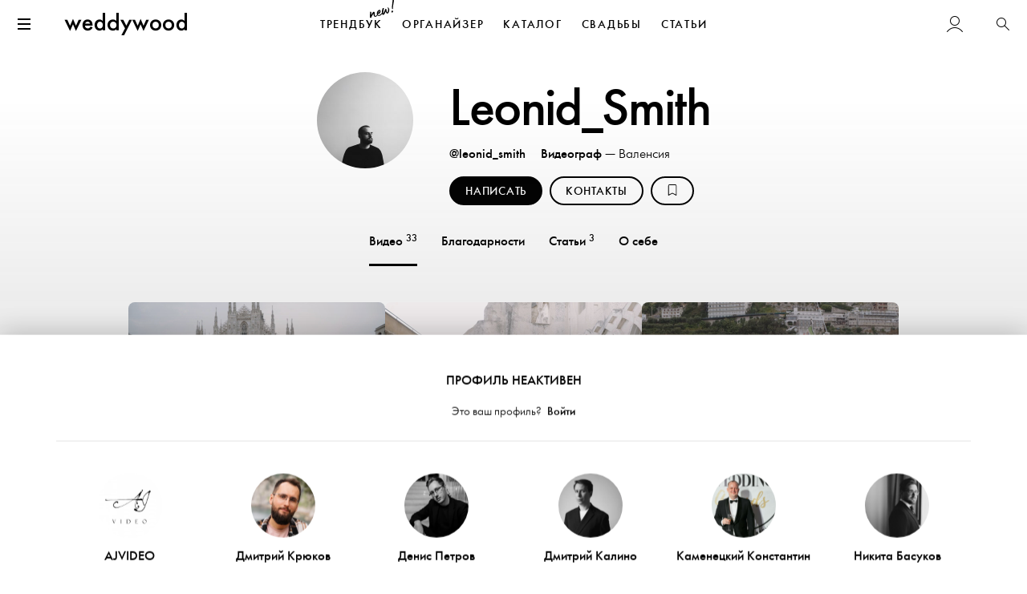

--- FILE ---
content_type: text/html; charset=UTF-8
request_url: https://weddywood.ru/members/leonid_smith/
body_size: 25458
content:
<!DOCTYPE html>
<html prefix="og: https://ogp.me/ns# fb: https://ogp.me/ns/fb#" lang="ru-RU">
<head>
    <meta charset="UTF-8">
    <meta http-equiv="x-ua-compatible" content="ie=edge">
    <meta name="viewport" content="width=device-width, initial-scale=1">

    <link rel="apple-touch-icon" sizes="180x180" href="/apple-touch-icon.png">
    <link rel="icon" type="image/png" sizes="16x16" href="/favicon-16x16.png">
    <link rel="icon" type="image/png" sizes="32x32" href="/favicon-32x32.png">
    <link rel="icon" type="image/png" sizes="192x192" href="/android-chrome-192x192.png">
    <link rel="manifest" href="/site.webmanifest">
    <link rel="mask-icon" href="/safari-pinned-tab.svg" color="#000000">
    <link rel="shortcut icon" href="/favicon.ico">
    <meta name="apple-mobile-web-app-title" content="weddywood">
    <meta name="application-name" content="weddywood">
    <meta name="msapplication-TileColor" content="#000000">
    <meta name="theme-color" content="#fff">

    <meta name='robots' content='index, follow, max-image-preview:large, max-snippet:-1, max-video-preview:-1' />

	<!-- This site is optimized with the Yoast SEO Premium plugin v26.8 (Yoast SEO v26.8) - https://yoast.com/product/yoast-seo-premium-wordpress/ -->
	<title>Leonid_Smith - видеографы на свадьбу Валенсия, Испания</title>
	<meta name="description" content="Leonid_Smith - Видеограф Валенсия, Испания. Найдите подрядчика для вашей свадьбы среди лучших свадебных профессионалов" />
	<meta property="og:locale" content="ru_RU" />
	<meta property="og:type" content="website" />
	<meta property="og:site_name" content="Weddywood" />
	<meta property="og:image" content="https://s.weddywood.ru/images/pro/22906/og.jpg" />
	<meta name="twitter:card" content="summary_large_image" />
	<script type="application/ld+json" class="yoast-schema-graph">{"@context":"https://schema.org","@graph":[{"@type":"WebSite","@id":"https://weddywood.ru/#website","url":"https://weddywood.ru/","name":"Weddywood","description":"Свадьбы, Стиль, Эстетика, Любовь","publisher":{"@id":"https://weddywood.ru/#organization"},"alternateName":"Веддивуд","potentialAction":[{"@type":"SearchAction","target":{"@type":"EntryPoint","urlTemplate":"https://weddywood.ru/?s={search_term_string}"},"query-input":{"@type":"PropertyValueSpecification","valueRequired":true,"valueName":"search_term_string"}}],"inLanguage":"ru-RU"},{"@type":"Organization","@id":"https://weddywood.ru/#organization","name":"Weddywood","alternateName":"Веддивуд","url":"https://weddywood.ru/","logo":{"@type":"ImageObject","inLanguage":"ru-RU","@id":"https://weddywood.ru/#/schema/logo/image/","url":"https://s.weddywood.ru/wp-content/uploads/2024/01/email-header.png","contentUrl":"https://s.weddywood.ru/wp-content/uploads/2024/01/email-header.png","width":540,"height":99,"caption":"Weddywood"},"image":{"@id":"https://weddywood.ru/#/schema/logo/image/"},"sameAs":["https://www.facebook.com/Weddywood","https://instagram.com/weddywood/","https://www.pinterest.com/weddywood/","https://t.me/weddywood_ru/","https://vk.com/weddywood"]}]}</script>
	<!-- / Yoast SEO Premium plugin. -->


<link rel='stylesheet' id='fancybox-css' href='https://weddywood.ru/src/node_modules/@fancyapps/fancybox/dist/jquery.fancybox.min.css?ver=3.5.7' media='all' />
<link rel='stylesheet' id='km-profile-css' href='https://weddywood.ru/wp-content/plugins/km-members/css/km-members-profile.css?ver=1.112' media='all' />
<link rel='stylesheet' id='lenta-style-css' href='https://weddywood.ru/wp-content/themes/weddywood/css/lenta.css?ver=1.6' media='all' />
<link rel='stylesheet' id='bootstrap-datepicker-css' href='https://weddywood.ru/wp-content/themes/weddywood/css/bootstrap-datepicker.css?ver=2.0' media='all' />
<link rel='stylesheet' id='km-theme-style-css' href='https://weddywood.ru/wp-content/themes/weddywood/style.css?ver=3.3666' media='all' />
<script src="https://weddywood.ru/wp-includes/js/jquery/jquery.min.js?ver=3.7.1" id="jquery-core-js"></script>
<script>
        //<![CDATA[
        var themeSlug = "weddywood",  
        themeUrl = "https://weddywood.ru/wp-content/themes/weddywood/",  
        adminEmail = "info@weddywood.ru", 
        siteUrl = "https://weddywood.ru", 
        siteStaticUrl = "https://s.weddywood.ru", 
        currentObjectID = "0",
        currentUserID = "0",
        currentUserIsPro = "1",
        currentWPNonce = "4921e5c831",
        KM = {};
        window.dataLayer = window.dataLayer || [];
        //]]>
        </script><style>
.loader-cloak { display: none }
[v-cloak]>* { display: none }
[v-cloak] .loader-cloak { height: 100vh; display: block!important }
.hidden {display: none !important;}
</style>
	<script type="text/javascript">var ajaxurl = 'https://weddywood.ru/wp-admin/admin-ajax.php';</script>

        <script>
            KM.KM_Members_Profile_Infinite_Portfolio = {"infinite_scroll_disabled":true,"max_items_showing":30,"increment":35,"show_like_btn":false,"init_list":[],"images_src_url":"https:\/\/s.weddywood.ru\/images\/pro\/22906\/","display_name":"Leonid_Smith","infinite":true,"paged":1,"posts_per_page":19,"category_name":null,"post__in":null,"s":null,"tax_query":{"relation":"AND"},"post_type":["post"],"user_id":0,"requestString":""}        </script>
		        <script>
            KM.KM_Members_Profile_Infinite_Video = {"infinite_scroll_disabled":true,"max_items_showing":6,"increment":6,"show_like_btn":false,"init_list":[{"src":"https:\/\/i.ytimg.com\/vi\/6fCsJK2uIXQ\/maxresdefault.jpg","url":"https:\/\/www.youtube.com\/watch?v=6fCsJK2uIXQ","description":"Wedding shooting in Milan"},{"src":"https:\/\/i.ytimg.com\/vi\/ILtZbu1pUYg\/maxresdefault.jpg","url":"https:\/\/www.youtube.com\/watch?v=ILtZbu1pUYg","description":"Trinity and Albert wedding teaser. Amalfi coast."},{"src":"https:\/\/i.ytimg.com\/vi\/C9RLK6UBFDo\/maxresdefault.jpg","url":"https:\/\/www.youtube.com\/watch?v=C9RLK6UBFDo","description":"Jessi and Chad's wedding at Villa Astor. Amalfi"},{"src":"https:\/\/i.ytimg.com\/vi\/mtYBS-cjz0s\/maxresdefault.jpg","url":"https:\/\/www.youtube.com\/watch?v=mtYBS-cjz0s","description":"Wedding in Barcelona"},{"src":"https:\/\/i.ytimg.com\/vi\/n9GXjeIlKxw\/maxresdefault.jpg","url":"https:\/\/www.youtube.com\/watch?v=n9GXjeIlKxw","description":"Giuletta dreams - Como Lake Edition. Wedding"},{"src":"https:\/\/i.ytimg.com\/vi\/K51wSiDqrAo\/maxresdefault.jpg","url":"https:\/\/www.youtube.com\/watch?v=K51wSiDqrAo","description":"Marta y Jaime. Boda en Madrid"},{"src":"https:\/\/i.ytimg.com\/vi\/ngPxVZpJ_Tc\/maxresdefault.jpg","url":"https:\/\/www.youtube.com\/watch?v=ngPxVZpJ_Tc","description":"Salto de la Novia"},{"src":"https:\/\/i.ytimg.com\/vi\/hE4D_06wikc\/maxresdefault.jpg","url":"https:\/\/www.youtube.com\/watch?v=hE4D_06wikc","description":"Love can treat any disease"},{"src":"https:\/\/i.ytimg.com\/vi\/vSw3113_NAA\/maxresdefault.jpg","url":"https:\/\/www.youtube.com\/watch?v=vSw3113_NAA","description":"Quiet rain"},{"src":"https:\/\/i.ytimg.com\/vi\/BLy_T42PJNk\/maxresdefault.jpg","url":"https:\/\/www.youtube.com\/watch?v=BLy_T42PJNk","description":"\u2018\u2019Love&Pleasures\u2019\u2019 wedding project at Villa Michetti"},{"src":"https:\/\/i.ytimg.com\/vi\/vEG8mIpFz14\/maxresdefault.jpg","url":"https:\/\/www.youtube.com\/watch?v=vEG8mIpFz14","description":"Iana & Jakub - Lake Como"},{"src":"https:\/\/i.ytimg.com\/vi\/zLxjW2Ql3pc\/maxresdefault.jpg","url":"https:\/\/www.youtube.com\/watch?v=zLxjW2Ql3pc","description":"Chiara & Francesco"},{"src":"https:\/\/i.ytimg.com\/vi\/CksB8gsqYhQ\/maxresdefault.jpg","url":"https:\/\/www.youtube.com\/watch?v=CksB8gsqYhQ","description":"Never stop dreaming \u2728"},{"src":"https:\/\/i.ytimg.com\/vi\/rLSzhV3CEmo\/maxresdefault.jpg","url":"https:\/\/www.youtube.com\/watch?v=rLSzhV3CEmo","description":"Altai story Max & Marie"},{"src":"https:\/\/i.ytimg.com\/vi\/uMM_itJmixs\/maxresdefault.jpg","url":"https:\/\/www.youtube.com\/watch?v=uMM_itJmixs","description":"\u0421\u0432\u0430\u0434\u044c\u0431\u0430 \u0432 \u0421\u0430\u043d\u043a\u0442-\u041f\u0435\u0442\u0435\u0440\u0431\u0443\u0440\u0433\u0435."},{"src":"https:\/\/i.ytimg.com\/vi\/IGBpvyM-lDA\/maxresdefault.jpg","url":"https:\/\/www.youtube.com\/watch?v=IGBpvyM-lDA","description":"Izak and Danny - Film"},{"src":"https:\/\/i.ytimg.com\/vi\/kryx5uY6kU8\/maxresdefault.jpg","url":"https:\/\/www.youtube.com\/watch?v=kryx5uY6kU8","description":"\u0414\u0438\u043d\u0430\u0440\u0430 \u0438 \u0420\u0443\u0441\u043b\u0430\u043d - \u0424\u0438\u043b\u044c\u043c"},{"src":"https:\/\/i.ytimg.com\/vi\/nqw3-CuTork\/maxresdefault.jpg","url":"https:\/\/www.youtube.com\/watch?v=nqw3-CuTork","description":"QUI REGNA AMORE"},{"src":"https:\/\/i.ytimg.com\/vi\/JC0UXP8VhLE\/maxresdefault.jpg","url":"https:\/\/www.youtube.com\/watch?v=JC0UXP8VhLE","description":"Isola de Garda"},{"src":"https:\/\/i.ytimg.com\/vi\/fz_0gG5L9qA\/maxresdefault.jpg","url":"https:\/\/www.youtube.com\/watch?v=fz_0gG5L9qA","description":"Ni\u0441ola and Johan"},{"src":"https:\/\/i.ytimg.com\/vi\/FMYT9wRT_L0\/maxresdefault.jpg","url":"https:\/\/www.youtube.com\/watch?v=FMYT9wRT_L0","description":"Masa and Luka"},{"src":"https:\/\/i.ytimg.com\/vi\/sYNi12ZHmGM\/maxresdefault.jpg","url":"https:\/\/www.youtube.com\/watch?v=sYNi12ZHmGM","description":"Alina and Murat - Guarene Italy"},{"src":"https:\/\/i.ytimg.com\/vi\/TrPYVMvHCcw\/maxresdefault.jpg","url":"https:\/\/www.youtube.com\/watch?v=TrPYVMvHCcw","description":"Wedding in the Azores Portugal"},{"src":"https:\/\/i.ytimg.com\/vi\/VQ0x532vNGA\/maxresdefault.jpg","url":"https:\/\/www.youtube.com\/watch?v=VQ0x532vNGA","description":"Paris"},{"src":"https:\/\/i.ytimg.com\/vi\/5KlYYVze0iU\/maxresdefault.jpg","url":"https:\/\/www.youtube.com\/watch?v=5KlYYVze0iU","description":"Tiffany & Co."},{"src":"https:\/\/i.ytimg.com\/vi\/SK3ovNYRDA4\/maxresdefault.jpg","url":"https:\/\/www.youtube.com\/watch?v=SK3ovNYRDA4","description":"Anica and Amil"},{"src":"https:\/\/i.ytimg.com\/vi\/G6mCFpuyorw\/maxresdefault.jpg","url":"https:\/\/www.youtube.com\/watch?v=G6mCFpuyorw","description":"Lisa & Artem"},{"src":"https:\/\/i.ytimg.com\/vi\/DGkrvrARM1A\/maxresdefault.jpg","url":"https:\/\/www.youtube.com\/watch?v=DGkrvrARM1A","description":"\u0422\u0430\u043d\u044f \u0438 \u0421\u0430\u0448\u0430"},{"src":"https:\/\/i.ytimg.com\/vi\/V9YAAhVoloE\/maxresdefault.jpg","url":"https:\/\/www.youtube.com\/watch?v=V9YAAhVoloE","description":"\u041a\u0441\u0435\u043d\u0438\u044f \u0438 \u0415\u0432\u0433\u0435\u043d\u0438\u0438\u0306"},{"src":"https:\/\/i.ytimg.com\/vi\/g0Aybw8-Bec\/maxresdefault.jpg","url":"https:\/\/www.youtube.com\/watch?v=g0Aybw8-Bec","description":"Katherine and Valentine"},{"src":"https:\/\/i.ytimg.com\/vi\/34ukiAJpWUs\/maxresdefault.jpg","url":"https:\/\/www.youtube.com\/watch?v=34ukiAJpWUs","description":"Alina & Artem"},{"src":"https:\/\/i.ytimg.com\/vi\/GCvFES06w1o\/maxresdefault.jpg","url":"https:\/\/www.youtube.com\/watch?v=GCvFES06w1o","description":"Sheila & Adrian"},{"src":"https:\/\/i.ytimg.com\/vi\/GGBiqTiP7XI\/maxresdefault.jpg","url":"https:\/\/www.youtube.com\/watch?v=GGBiqTiP7XI","description":"Eloy and Leyla"}],"aspect_ratio":"aspect-ratio-16-9","display_name":"Leonid_Smith","infinite":true,"paged":1,"posts_per_page":19,"category_name":null,"post__in":null,"s":null,"tax_query":{"relation":"AND"},"post_type":["post"],"user_id":0,"requestString":""}        </script>
		        <script>
            KM.KM_Members_Profile_Infinite_Albums = {"infinite_scroll_disabled":true,"max_items_showing":3,"increment":3,"show_like_btn":false,"init_list":[],"images_src_url":"https:\/\/s.weddywood.ru\/images\/pro\/22906\/","display_name":"Leonid_Smith","infinite":true,"paged":1,"posts_per_page":19,"category_name":null,"post__in":null,"s":null,"tax_query":{"relation":"AND"},"post_type":["post"],"user_id":0,"requestString":""}        </script>
		        <script>
            KM.KM_Lenta_Posts = {"post_type":["post"],"requestString":"\nquery PostQuery (\n  $posts_per_page: Int,\n  $paged: Int,\n  $category_name: String,\n  $s: String,\n  $tax_query: String,\n  $post_type: [String],\n  $user_id: Int!,\n  $post__in: [Int]\n) {\n  wp_query{\n    posts(\n      posts_per_page: $posts_per_page,\n      paged: $paged,\n      category_name: $category_name,\n      s: $s,\n      tax_query: $tax_query,\n      post_type: $post_type,\n      post__in: $post__in\n    ){\n      ID\n      liked (user_id: $user_id)\n      title\n      permalink\n      terms(taxonomy:\"post_tag\") {\n          slug\n      }\n      thumbnail_attachment {\n          url\n          image_src (size: \"thumbnail\") {\n              width\n              height\n          }\n          image_srcset\n      }\n      inner_cat {\n          name\n      }\n    }\n  }\n}\n","post__in":[211516,130118,101408],"infinite_scroll_disabled":true,"posts_per_page":8,"summaryLength":3,"infinite":true,"max_items_showing":15,"increment":15,"paged":1,"category_name":null,"s":null,"tax_query":{"relation":"AND"},"user_id":0,"init_list":[{"ID":"211516","liked":"","title":"\u0415\u0432\u0440\u043e\u043f\u0435\u0439\u0441\u043a\u0430\u044f \u0441\u0434\u0435\u0440\u0436\u0430\u043d\u043d\u043e\u0441\u0442\u044c: \u0431\u043e\u0445\u043e-\u0441\u0432\u0430\u0434\u044c\u0431\u0430 \u0432 \u043b\u043e\u0444\u0442\u0435","permalink":"https:\/\/weddywood.ru\/evropeyskaya-sderzhannost-boho-svadba-v-lofte\/","terms":[],"thumbnail_attachment":{"url":"https:\/\/s.weddywood.ru\/wp-content\/uploads\/2020\/06\/denis-i-katya__0_0_weddywood.jpg","image_src":{"width":"320","height":"240"},"image_srcset":"https:\/\/s.weddywood.ru\/wp-content\/uploads\/2020\/06\/denis-i-katya__0_0_weddywood.jpg 1440w, https:\/\/s.weddywood.ru\/wp-content\/uploads\/2020\/06\/denis-i-katya__0_0_weddywood-360x270.jpg 360w, https:\/\/s.weddywood.ru\/wp-content\/uploads\/2020\/06\/denis-i-katya__0_0_weddywood-720x540.jpg 720w, https:\/\/s.weddywood.ru\/wp-content\/uploads\/2020\/06\/denis-i-katya__0_0_weddywood-320x240.jpg 320w, https:\/\/s.weddywood.ru\/wp-content\/uploads\/2020\/06\/denis-i-katya__0_0_weddywood-640x480.jpg 640w, https:\/\/s.weddywood.ru\/wp-content\/uploads\/2020\/06\/denis-i-katya__0_0_weddywood-236x177.jpg 236w, https:\/\/s.weddywood.ru\/wp-content\/uploads\/2020\/06\/denis-i-katya__0_0_weddywood-472x354.jpg 472w, https:\/\/s.weddywood.ru\/wp-content\/uploads\/2020\/06\/denis-i-katya__0_0_weddywood-800x600.jpg 800w"},"inner_cat":{"name":"\u0421\u0432\u0430\u0434\u044c\u0431\u044b"}},{"ID":"130118","liked":"","title":"\u0414\u0435\u043d\u044c \u0434\u043b\u044f \u0434\u0432\u043e\u0438\u0445: \u0441\u0442\u0438\u043b\u0438\u0437\u043e\u0432\u0430\u043d\u043d\u0430\u044f \u0444\u043e\u0442\u043e\u0441\u0435\u0441\u0441\u0438\u044f \u041b\u0438\u0437\u044b \u0438 \u0410\u0440\u0442\u0435\u043c\u0430","permalink":"https:\/\/weddywood.ru\/den-dlja-dvoih-stilizovannaja-fotosessija-lizy-i-artema\/","terms":[],"thumbnail_attachment":{"url":"https:\/\/s.weddywood.ru\/wp-content\/uploads\/2017\/05\/liza-i-artjom__0_0_weddywood.jpg","image_src":{"width":"320","height":"228"},"image_srcset":"https:\/\/s.weddywood.ru\/wp-content\/uploads\/2017\/05\/liza-i-artjom__0_0_weddywood.jpg 1080w, https:\/\/s.weddywood.ru\/wp-content\/uploads\/2017\/05\/liza-i-artjom__0_0_weddywood-320x228.jpg 320w, https:\/\/s.weddywood.ru\/wp-content\/uploads\/2017\/05\/liza-i-artjom__0_0_weddywood-360x257.jpg 360w, https:\/\/s.weddywood.ru\/wp-content\/uploads\/2017\/05\/liza-i-artjom__0_0_weddywood-640x457.jpg 640w, https:\/\/s.weddywood.ru\/wp-content\/uploads\/2017\/05\/liza-i-artjom__0_0_weddywood-720x514.jpg 720w, https:\/\/s.weddywood.ru\/wp-content\/uploads\/2017\/05\/liza-i-artjom__0_0_weddywood-236x168.jpg 236w, https:\/\/s.weddywood.ru\/wp-content\/uploads\/2017\/05\/liza-i-artjom__0_0_weddywood-472x337.jpg 472w, https:\/\/s.weddywood.ru\/wp-content\/uploads\/2017\/05\/liza-i-artjom__0_0_weddywood-800x571.jpg 800w"},"inner_cat":{"name":"\u0421\u0442\u0438\u043b\u0438\u0437\u043e\u0432\u0430\u043d\u043d\u044b\u0435 \u0444\u043e\u0442\u043e\u0441\u0435\u0441\u0441\u0438\u0438"}},{"ID":"101408","liked":"","title":"\u041f\u0440\u0438\u0440\u043e\u0434\u0430 &#8212; \u043b\u0443\u0447\u0448\u0438\u0439 \u0434\u0435\u043a\u043e\u0440\u0430\u0442\u043e\u0440: \u0441\u0442\u0438\u043b\u0438\u0437\u043e\u0432\u0430\u043d\u043d\u0430\u044f \u0444\u043e\u0442\u043e\u0441\u0435\u0441\u0441\u0438\u044f","permalink":"https:\/\/weddywood.ru\/priroda-luchshij-dekorator-stilizovannaja-fotosessija\/","terms":[],"thumbnail_attachment":{"url":"https:\/\/s.weddywood.ru\/wp-content\/uploads\/2016\/04\/priroda-_luchshij_dekorator__0_0_weddywood.jpg","image_src":{"width":"320","height":"213"},"image_srcset":"https:\/\/s.weddywood.ru\/wp-content\/uploads\/2016\/04\/priroda-_luchshij_dekorator__0_0_weddywood.jpg 1440w, https:\/\/s.weddywood.ru\/wp-content\/uploads\/2016\/04\/priroda-_luchshij_dekorator__0_0_weddywood-360x240.jpg 360w, https:\/\/s.weddywood.ru\/wp-content\/uploads\/2016\/04\/priroda-_luchshij_dekorator__0_0_weddywood-540x360.jpg 540w, https:\/\/s.weddywood.ru\/wp-content\/uploads\/2016\/04\/priroda-_luchshij_dekorator__0_0_weddywood-768x512.jpg 768w, https:\/\/s.weddywood.ru\/wp-content\/uploads\/2016\/04\/priroda-_luchshij_dekorator__0_0_weddywood-720x480.jpg 720w"},"inner_cat":{"name":"\u0421\u0442\u0438\u043b\u0438\u0437\u043e\u0432\u0430\u043d\u043d\u044b\u0435 \u0444\u043e\u0442\u043e\u0441\u0435\u0441\u0441\u0438\u0438"}}]}        </script>
		        <script>
            KM.KM_Profile = {
                init_list:  {"displayed_user":{"ID":22906,"user_login":"leonid_smith","user_email":"smithleonid@yandex.ru","display_name":"Leonid_Smith","user_domain":"https:\/\/weddywood.ru\/members\/leonid_smith\/","avatar_url":"https:\/\/s.weddywood.ru\/wp-content\/uploads\/avatars\/22906\/5a3254503d733-bpfull.jpg","description":"","details":"\u003Cp\u003E\u003Ca href=\"http:\/\/leonidsmith.com?utm_source=Weddywood&amp;utm_medium=profil&amp;utm_campaign=wed\" rel=\"nofollow\"\u003Ehttp:\/\/leonidsmith.com\u003C\/a\u003E\u003C\/p\u003E","pro":{"basic":false,"premium":false,"moderation":"displayed","city_n_country":[{"place_id":"ChIJb7Dv8ExPYA0ROR1_HwFRo7Q","slug_RU":"valensiya","name_local":"\u0412\u0430\u043b\u0435\u043d\u0441\u0438\u044f"},{"place_id":"ChIJi7xhMnjjQgwR7KNoB5Qs7KY","slug_RU":"ispaniya","name_local":"\u0418\u0441\u043f\u0430\u043d\u0438\u044f"}],"city_n_country2":null,"price":null,"minimum_amount":null,"price_formatted":"","minimum_amount_formatted":"","calendar":"","images_src_url":"https:\/\/s.weddywood.ru\/images\/pro\/22906\/","images":[],"albums":[],"videos":[{"src":"https:\/\/i.ytimg.com\/vi\/6fCsJK2uIXQ\/maxresdefault.jpg","url":"https:\/\/www.youtube.com\/watch?v=6fCsJK2uIXQ","description":"Wedding shooting in Milan"},{"src":"https:\/\/i.ytimg.com\/vi\/ILtZbu1pUYg\/maxresdefault.jpg","url":"https:\/\/www.youtube.com\/watch?v=ILtZbu1pUYg","description":"Trinity and Albert wedding teaser. Amalfi coast."},{"src":"https:\/\/i.ytimg.com\/vi\/C9RLK6UBFDo\/maxresdefault.jpg","url":"https:\/\/www.youtube.com\/watch?v=C9RLK6UBFDo","description":"Jessi and Chad's wedding at Villa Astor. Amalfi"},{"src":"https:\/\/i.ytimg.com\/vi\/mtYBS-cjz0s\/maxresdefault.jpg","url":"https:\/\/www.youtube.com\/watch?v=mtYBS-cjz0s","description":"Wedding in Barcelona"},{"src":"https:\/\/i.ytimg.com\/vi\/n9GXjeIlKxw\/maxresdefault.jpg","url":"https:\/\/www.youtube.com\/watch?v=n9GXjeIlKxw","description":"Giuletta dreams - Como Lake Edition. Wedding"},{"src":"https:\/\/i.ytimg.com\/vi\/K51wSiDqrAo\/maxresdefault.jpg","url":"https:\/\/www.youtube.com\/watch?v=K51wSiDqrAo","description":"Marta y Jaime. Boda en Madrid"},{"src":"https:\/\/i.ytimg.com\/vi\/ngPxVZpJ_Tc\/maxresdefault.jpg","url":"https:\/\/www.youtube.com\/watch?v=ngPxVZpJ_Tc","description":"Salto de la Novia"},{"src":"https:\/\/i.ytimg.com\/vi\/hE4D_06wikc\/maxresdefault.jpg","url":"https:\/\/www.youtube.com\/watch?v=hE4D_06wikc","description":"Love can treat any disease"},{"src":"https:\/\/i.ytimg.com\/vi\/vSw3113_NAA\/maxresdefault.jpg","url":"https:\/\/www.youtube.com\/watch?v=vSw3113_NAA","description":"Quiet rain"},{"src":"https:\/\/i.ytimg.com\/vi\/BLy_T42PJNk\/maxresdefault.jpg","url":"https:\/\/www.youtube.com\/watch?v=BLy_T42PJNk","description":"\u2018\u2019Love&Pleasures\u2019\u2019 wedding project at Villa Michetti"},{"src":"https:\/\/i.ytimg.com\/vi\/vEG8mIpFz14\/maxresdefault.jpg","url":"https:\/\/www.youtube.com\/watch?v=vEG8mIpFz14","description":"Iana & Jakub - Lake Como"},{"src":"https:\/\/i.ytimg.com\/vi\/zLxjW2Ql3pc\/maxresdefault.jpg","url":"https:\/\/www.youtube.com\/watch?v=zLxjW2Ql3pc","description":"Chiara & Francesco"},{"src":"https:\/\/i.ytimg.com\/vi\/CksB8gsqYhQ\/maxresdefault.jpg","url":"https:\/\/www.youtube.com\/watch?v=CksB8gsqYhQ","description":"Never stop dreaming \u2728"},{"src":"https:\/\/i.ytimg.com\/vi\/rLSzhV3CEmo\/maxresdefault.jpg","url":"https:\/\/www.youtube.com\/watch?v=rLSzhV3CEmo","description":"Altai story Max & Marie"},{"src":"https:\/\/i.ytimg.com\/vi\/uMM_itJmixs\/maxresdefault.jpg","url":"https:\/\/www.youtube.com\/watch?v=uMM_itJmixs","description":"\u0421\u0432\u0430\u0434\u044c\u0431\u0430 \u0432 \u0421\u0430\u043d\u043a\u0442-\u041f\u0435\u0442\u0435\u0440\u0431\u0443\u0440\u0433\u0435."},{"src":"https:\/\/i.ytimg.com\/vi\/IGBpvyM-lDA\/maxresdefault.jpg","url":"https:\/\/www.youtube.com\/watch?v=IGBpvyM-lDA","description":"Izak and Danny - Film"},{"src":"https:\/\/i.ytimg.com\/vi\/kryx5uY6kU8\/maxresdefault.jpg","url":"https:\/\/www.youtube.com\/watch?v=kryx5uY6kU8","description":"\u0414\u0438\u043d\u0430\u0440\u0430 \u0438 \u0420\u0443\u0441\u043b\u0430\u043d - \u0424\u0438\u043b\u044c\u043c"},{"src":"https:\/\/i.ytimg.com\/vi\/nqw3-CuTork\/maxresdefault.jpg","url":"https:\/\/www.youtube.com\/watch?v=nqw3-CuTork","description":"QUI REGNA AMORE"},{"src":"https:\/\/i.ytimg.com\/vi\/JC0UXP8VhLE\/maxresdefault.jpg","url":"https:\/\/www.youtube.com\/watch?v=JC0UXP8VhLE","description":"Isola de Garda"},{"src":"https:\/\/i.ytimg.com\/vi\/fz_0gG5L9qA\/maxresdefault.jpg","url":"https:\/\/www.youtube.com\/watch?v=fz_0gG5L9qA","description":"Ni\u0441ola and Johan"},{"src":"https:\/\/i.ytimg.com\/vi\/FMYT9wRT_L0\/maxresdefault.jpg","url":"https:\/\/www.youtube.com\/watch?v=FMYT9wRT_L0","description":"Masa and Luka"},{"src":"https:\/\/i.ytimg.com\/vi\/sYNi12ZHmGM\/maxresdefault.jpg","url":"https:\/\/www.youtube.com\/watch?v=sYNi12ZHmGM","description":"Alina and Murat - Guarene Italy"},{"src":"https:\/\/i.ytimg.com\/vi\/TrPYVMvHCcw\/maxresdefault.jpg","url":"https:\/\/www.youtube.com\/watch?v=TrPYVMvHCcw","description":"Wedding in the Azores Portugal"},{"src":"https:\/\/i.ytimg.com\/vi\/VQ0x532vNGA\/maxresdefault.jpg","url":"https:\/\/www.youtube.com\/watch?v=VQ0x532vNGA","description":"Paris"},{"src":"https:\/\/i.ytimg.com\/vi\/5KlYYVze0iU\/maxresdefault.jpg","url":"https:\/\/www.youtube.com\/watch?v=5KlYYVze0iU","description":"Tiffany & Co."},{"src":"https:\/\/i.ytimg.com\/vi\/SK3ovNYRDA4\/maxresdefault.jpg","url":"https:\/\/www.youtube.com\/watch?v=SK3ovNYRDA4","description":"Anica and Amil"},{"src":"https:\/\/i.ytimg.com\/vi\/G6mCFpuyorw\/maxresdefault.jpg","url":"https:\/\/www.youtube.com\/watch?v=G6mCFpuyorw","description":"Lisa & Artem"},{"src":"https:\/\/i.ytimg.com\/vi\/DGkrvrARM1A\/maxresdefault.jpg","url":"https:\/\/www.youtube.com\/watch?v=DGkrvrARM1A","description":"\u0422\u0430\u043d\u044f \u0438 \u0421\u0430\u0448\u0430"},{"src":"https:\/\/i.ytimg.com\/vi\/V9YAAhVoloE\/maxresdefault.jpg","url":"https:\/\/www.youtube.com\/watch?v=V9YAAhVoloE","description":"\u041a\u0441\u0435\u043d\u0438\u044f \u0438 \u0415\u0432\u0433\u0435\u043d\u0438\u0438\u0306"},{"src":"https:\/\/i.ytimg.com\/vi\/g0Aybw8-Bec\/maxresdefault.jpg","url":"https:\/\/www.youtube.com\/watch?v=g0Aybw8-Bec","description":"Katherine and Valentine"},{"src":"https:\/\/i.ytimg.com\/vi\/34ukiAJpWUs\/maxresdefault.jpg","url":"https:\/\/www.youtube.com\/watch?v=34ukiAJpWUs","description":"Alina & Artem"},{"src":"https:\/\/i.ytimg.com\/vi\/GCvFES06w1o\/maxresdefault.jpg","url":"https:\/\/www.youtube.com\/watch?v=GCvFES06w1o","description":"Sheila & Adrian"},{"src":"https:\/\/i.ytimg.com\/vi\/GGBiqTiP7XI\/maxresdefault.jpg","url":"https:\/\/www.youtube.com\/watch?v=GGBiqTiP7XI","description":"Eloy and Leyla"}],"category":{"slug":"video","name_single":"\u0412\u0438\u0434\u0435\u043e\u0433\u0440\u0430\u0444","url":"\/videografy-na-svadbu\/"},"contacts":[{"slug":"phone","name":"+7 910 732-15-41","icon":"icon-answer","url":""},{"slug":"email","name":"\u042d\u043b. \u041f\u043e\u0447\u0442\u0430","icon":"icon-mail","url":"mailto:smithleonid@yandex.ru"},{"slug":"website","name":"leonidsmith.com","icon":"icon-link","url":"http:\/\/leonidsmith.com\/?utm_source=weddy&amp;utm_medium=wood&amp;utm_campaign=clik"}],"socials":[{"slug":"instagram","name":"Instagram","icon":"icon-instagram","account":"leonid_smith","url":"https:\/\/www.instagram.com\/leonid_smith\/"},{"slug":"vkontakte","name":"\u0412\u043a\u043e\u043d\u0442\u0430\u043a\u0442\u0435","icon":"icon-vkontakte","account":"leonidsmith","url":"https:\/\/vk.com\/leonidsmith"}],"shipping":{"icon":"icon-location","name":"\u0412\u044b\u0435\u0437\u0434","places":"\u0412 \u043b\u044e\u0431\u0443\u044e \u0442\u043e\u0447\u043a\u0443 \u043c\u0438\u0440\u0430","description":""},"reviews":[],"instagram":"leonid_smith","tags":[]},"phone":"+7 910 732-15-41","website":{"slug":"website","name":"leonidsmith.com","icon":"icon-link","url":"http:\/\/leonidsmith.com\/?utm_source=weddy&amp;utm_medium=wood&amp;utm_campaign=clik"}},"current_user":null}            }
        </script>
        
        <script>
            KM.KM_Catalog = {"request":{"page":1,"lang":"RU","category":"videografy-na-svadbu","place_id":"ChIJb7Dv8ExPYA0ROR1_HwFRo7Q"},"lang":"RU","args":{"category":{"vendor_category_id":"4","key_unique":"video","title":"\u0412\u0438\u0434\u0435\u043e\u0433\u0440\u0430\u0444\u044b \u043d\u0430 \u0441\u0432\u0430\u0434\u044c\u0431\u0443","slug":"videografy-na-svadbu","name":"\u0412\u0438\u0434\u0435\u043e","name_single":"\u0412\u0438\u0434\u0435\u043e\u0433\u0440\u0430\u0444","metadesc":"\u0412\u0438\u0434\u0435\u043e\u043e\u043f\u0435\u0440\u0430\u0442\u043e\u0440 \u043d\u0430 \u0441\u0432\u0430\u0434\u044c\u0431\u0443%s. \u0421\u0432\u0430\u0434\u0435\u0431\u043d\u0430\u044f \u0432\u0438\u0434\u0435\u043e\u0441\u044a\u0451\u043c\u043a\u0430. \u041b\u0443\u0447\u0448\u0438\u0435 \u0441\u0432\u0430\u0434\u0435\u0431\u043d\u044b\u0435 \u0432\u0438\u0434\u0435\u043e\u0433\u0440\u0430\u0444\u044b \u0441 \u043f\u043e\u0440\u0442\u0444\u043e\u043b\u0438\u043e \u0434\u043b\u044f \u0432\u0430\u0448\u0435\u0439 \u0441\u0432\u0430\u0434\u044c\u0431\u044b \u0438\u043b\u0438 Love Story.","subtitle":"\u0412\u0438\u0434\u0435\u043e\u0433\u0440\u0430\u0444\u044b, \u043a\u043e\u0442\u043e\u0440\u044b\u0435 \u0441\u043e\u0437\u0434\u0430\u0434\u0443\u0442 \u043c\u0430\u043b\u0435\u043d\u044c\u043a\u043e\u0435 \u043a\u0438\u043d\u043e \u043e \u0432\u0430\u0448\u0435\u0439 \u043f\u0430\u0440\u0435 \u0438 \u043e \u0432\u0430\u0448\u0435\u0439 \u0441\u0432\u0430\u0434\u044c\u0431\u0435. \u0421\u0442\u0438\u043b\u044c\u043d\u044b\u0435 \u0441\u0432\u0430\u0434\u0435\u0431\u043d\u044b\u0435 \u0432\u0438\u0434\u0435\u043e","paid_only":"1","expensive":"0","order_id":"8","basic_1":"12000.00","premium_1":"20000.00","basic_2":"10800.00","premium_2":"18000.00","basic_3":"9000.00","premium_3":"15000.00"},"place_id":"ChIJb7Dv8ExPYA0ROR1_HwFRo7Q"},"place":{"geo_place_id":"138","name":"\u0412\u0430\u043b\u0435\u043d\u0441\u0438\u044f","slug":"valensiya","country":"139","lat":"39.469908","long":"-0.376288","type":"city"},"categories":{"all":{"title":"\u0421\u0432\u0430\u0434\u0435\u0431\u043d\u044b\u0435 \u043f\u043e\u0434\u0440\u044f\u0434\u0447\u0438\u043a\u0438","slug":"svadebnye-professionaly","name":"\u0421\u0432\u0430\u0434\u0435\u0431\u043d\u044b\u0435 \u043f\u0440\u043e\u0444\u0438"},"photo":{"title":"\u0421\u0432\u0430\u0434\u0435\u0431\u043d\u044b\u0435 \u0444\u043e\u0442\u043e\u0433\u0440\u0430\u0444\u044b","slug":"svadebnye-fotografy","name":"\u0424\u043e\u0442\u043e\u0433\u0440\u0430\u0444\u044b","n":328},"management":{"title":"\u041e\u0440\u0433\u0430\u043d\u0438\u0437\u0430\u0442\u043e\u0440\u044b \u0441\u0432\u0430\u0434\u044c\u0431\u044b","slug":"organizatory-svadby","name":"\u041e\u0440\u0433\u0430\u043d\u0438\u0437\u0430\u0442\u043e\u0440\u044b","n":262},"emcee":{"title":"\u0412\u0435\u0434\u0443\u0449\u0438\u0435 \u043d\u0430 \u0441\u0432\u0430\u0434\u044c\u0431\u0443","slug":"vedushchie-na-svadbu","name":"\u0412\u0435\u0434\u0443\u0449\u0438\u0435","n":101},"video":{"title":"\u0412\u0438\u0434\u0435\u043e\u0433\u0440\u0430\u0444\u044b \u043d\u0430 \u0441\u0432\u0430\u0434\u044c\u0431\u0443","slug":"videografy-na-svadbu","name":"\u0412\u0438\u0434\u0435\u043e","n":86},"beauty":{"title":"\u0421\u0432\u0430\u0434\u0435\u0431\u043d\u044b\u0435 \u043f\u0440\u0438\u0447\u0451\u0441\u043a\u0438 \u0438 \u043c\u0430\u043a\u0438\u044f\u0436","slug":"svadebnye-prichyoski-i-makiyazh","name":"\u041c\u0430\u043a\u0438\u044f\u0436 \u0438 \u043f\u0440\u0438\u0447\u0451\u0441\u043a\u0430","n":84},"decor":{"title":"\u0421\u0432\u0430\u0434\u0435\u0431\u043d\u044b\u0435 \u0434\u0435\u043a\u043e\u0440\u0430\u0442\u043e\u0440\u044b \u0438 \u0444\u043b\u043e\u0440\u0438\u0441\u0442\u044b","slug":"svadebnye-dekoratory-i-floristy","name":"\u0414\u0435\u043a\u043e\u0440","n":75},"location":{"title":"\u0420\u0435\u0441\u0442\u043e\u0440\u0430\u043d\u044b \u0438 \u043f\u043b\u043e\u0449\u0430\u0434\u043a\u0438 \u0434\u043b\u044f \u0441\u0432\u0430\u0434\u044c\u0431\u044b","slug":"restorany-dlya-svadby","name":"\u0420\u0435\u0441\u0442\u043e\u0440\u0430\u043d\u044b \u0438 \u043f\u043b\u043e\u0449\u0430\u0434\u043a\u0438","n":43},"creators":{"title":"\u0421\u0432\u0430\u0434\u0435\u0431\u043d\u044b\u0435 \u043a\u043e\u043d\u0442\u0435\u043d\u0442\u2011\u043c\u0435\u0439\u043a\u0435\u0440\u044b","slug":"svadebnye-kontent-meykery","name":"\u041a\u043e\u043d\u0442\u0435\u043d\u0442-\u043c\u0435\u0439\u043a\u0435\u0440\u044b","n":38},"sweets":{"title":"\u0421\u0432\u0430\u0434\u0435\u0431\u043d\u044b\u0435 \u0442\u043e\u0440\u0442\u044b","slug":"svadebnye-torty","name":"\u0421\u043b\u0430\u0434\u043e\u0441\u0442\u0438 \u0438 \u0442\u043e\u0440\u0442\u044b","n":33},"fashion":{"title":"\u0414\u0438\u0437\u0430\u0439\u043d\u0435\u0440\u044b \u0441\u0432\u0430\u0434\u0435\u0431\u043d\u044b\u0445 \u043f\u043b\u0430\u0442\u044c\u0435\u0432","slug":"dizaynery-svadebnyh-platiev","name":"\u0414\u0438\u0437\u0430\u0439\u043d\u0435\u0440\u044b \u043f\u043b\u0430\u0442\u044c\u0435\u0432","n":28},"bridal-salons":{"title":"\u0421\u0430\u043b\u043e\u043d\u044b \u0441\u0432\u0430\u0434\u0435\u0431\u043d\u044b\u0445 \u043f\u043b\u0430\u0442\u044c\u0435\u0432","slug":"salony-svadebnyh-platiev","name":"\u0421\u0432\u0430\u0434\u0435\u0431\u043d\u044b\u0435 \u0441\u0430\u043b\u043e\u043d\u044b","n":24},"show":{"title":"\u041c\u0443\u0437\u044b\u043a\u0430\u043d\u0442\u044b \u043d\u0430 \u0441\u0432\u0430\u0434\u044c\u0431\u0443","slug":"muzykanty-na-svadbu","name":"\u041c\u0443\u0437\u044b\u043a\u0430\u043d\u0442\u044b","n":17},"stylists":{"title":"\u041f\u0435\u0440\u0441\u043e\u043d\u0430\u043b\u044c\u043d\u044b\u0435 \u0441\u0442\u0438\u043b\u0438\u0441\u0442\u044b \u043d\u0430 \u0441\u0432\u0430\u0434\u044c\u0431\u0443","slug":"personalnye-stilisty-na-svadbu","name":"\u041f\u0435\u0440\u0441\u043e\u043d\u0430\u043b\u044c\u043d\u044b\u0435 \u0441\u0442\u0438\u043b\u0438\u0441\u0442\u044b","n":14},"accessories":{"title":"\u0421\u0432\u0430\u0434\u0435\u0431\u043d\u044b\u0435 \u0430\u043a\u0441\u0435\u0441\u0441\u0443\u0430\u0440\u044b \u0438 \u0443\u043a\u0440\u0430\u0448\u0435\u043d\u0438\u044f \u043d\u0435\u0432\u0435\u0441\u0442\u044b","slug":"svadebnye-aksessuary","name":"\u0410\u043a\u0441\u0435\u0441\u0441\u0443\u0430\u0440\u044b \u043d\u0435\u0432\u0435\u0441\u0442\u044b","n":11},"stationery":{"title":"\u0421\u0432\u0430\u0434\u0435\u0431\u043d\u0430\u044f \u043f\u043e\u043b\u0438\u0433\u0440\u0430\u0444\u0438\u044f","slug":"svadebnaya-poligrafiya","name":"\u041f\u043e\u043b\u0438\u0433\u0440\u0430\u0444\u0438\u044f","n":9},"entertainment":{"title":"\u0421\u0432\u0430\u0434\u0435\u0431\u043d\u044b\u0439 \u0440\u0435\u043a\u0432\u0438\u0437\u0438\u0442 \u0438 \u0440\u0430\u0437\u0432\u043b\u0435\u0447\u0435\u043d\u0438\u044f","slug":"svadebnyi-rekvizit-i-razvlecheniya","name":"\u0420\u0435\u043a\u0432\u0438\u0437\u0438\u0442 \u0438 \u0440\u0430\u0437\u0432\u043b\u0435\u0447\u0435\u043d\u0438\u044f","n":7},"catering":{"title":"\u041a\u0435\u0439\u0442\u0435\u0440\u0438\u043d\u0433 \u043d\u0430 \u0441\u0432\u0430\u0434\u044c\u0431\u0443","slug":"keytering-na-svadbu","name":"\u041a\u0435\u0439\u0442\u0435\u0440\u0438\u043d\u0433","n":7},"rings":{"title":"\u0421\u0432\u0430\u0434\u0435\u0431\u043d\u044b\u0435 \u043e\u0431\u0440\u0443\u0447\u0430\u043b\u044c\u043d\u044b\u0435 \u043a\u043e\u043b\u044c\u0446\u0430","slug":"svadebnye-obruchalnye-kolca","name":"\u041e\u0431\u0440\u0443\u0447\u0430\u043b\u044c\u043d\u044b\u0435 \u043a\u043e\u043b\u044c\u0446\u0430","n":4},"suits":{"title":"\u0421\u0432\u0430\u0434\u0435\u0431\u043d\u044b\u0439 \u043a\u043e\u0441\u0442\u044e\u043c \u0436\u0435\u043d\u0438\u0445\u0430","slug":"svadebnyi-kostyum-zheniha","name":"\u041a\u043e\u0441\u0442\u044e\u043c \u0436\u0435\u043d\u0438\u0445\u0430","n":3}},"cities":{"4":{"name":"\u041c\u043e\u0441\u043a\u0432\u0430","slug":"moskva","country":"2","n":74},"1":{"name":"\u0421\u0430\u043d\u043a\u0442-\u041f\u0435\u0442\u0435\u0440\u0431\u0443\u0440\u0433","slug":"sankt-peterburg","country":"2","n":47},"16":{"name":"\u041a\u0440\u0430\u0441\u043d\u043e\u0434\u0430\u0440","slug":"krasnodar","country":"2","n":3},"60":{"name":"\u0421\u0435\u0440\u043f\u0443\u0445\u043e\u0432","slug":"serpuhov","country":"2","n":1},"57":{"name":"\u0412\u043b\u0430\u0434\u0438\u043c\u0438\u0440","slug":"vladimir","country":"2","n":1},"133":{"name":"\u042f\u043b\u0442\u0430","slug":"yalta","country":"2","n":1},"267":{"name":"\u0415\u0440\u0435\u0432\u0430\u043d","slug":"erevan","country":"268","n":1},"37":{"name":"\u041f\u0435\u0440\u043c\u044c","slug":"perm","country":"2","n":1},"34":{"name":"\u041c\u0438\u043d\u0441\u043a","slug":"minsk","country":"19","n":1},"69":{"name":"\u0422\u0443\u043b\u0430","slug":"tula","country":"2","n":1},"150":{"name":"\u0420\u0438\u043c","slug":"rim","country":"141","n":1},"3":{"name":"\u0421\u043e\u0447\u0438","slug":"sochi","country":"2","n":1},"52":{"name":"\u0415\u043a\u0430\u0442\u0435\u0440\u0438\u043d\u0431\u0443\u0440\u0433","slug":"ekaterinburg","country":"2","n":1},"168":{"name":"\u0422\u0431\u0438\u043b\u0438\u0441\u0438","slug":"tbilisi","country":"169","n":1},"182":{"name":"\u0414\u0443\u0431\u0430\u0439","slug":"dubay","country":"183","n":1},"54":{"name":"\u0422\u0432\u0435\u0440\u044c","slug":"tver","country":"2","n":1},"10":{"name":"\u0412\u043e\u0440\u043e\u043d\u0435\u0436","slug":"voronezh","country":"2","n":1},"526":{"name":"\u0412\u043b\u0430\u0434\u0438\u043a\u0430\u0432\u043a\u0430\u0437","slug":"vladikavkaz","country":"2","n":1}},"countries":{"2":{"name":"\u0420\u043e\u0441\u0441\u0438\u044f","slug":"rossiya","n":85,"cities":[4,1,16,60,57,133,37,69,3,52,54,10,526]},"268":{"name":"\u0410\u0440\u043c\u0435\u043d\u0438\u044f","slug":"armeniya","n":1,"cities":[267]},"19":{"name":"\u0411\u0435\u043b\u0430\u0440\u0443\u0441\u044c","slug":"belarus","n":1,"cities":[34]},"141":{"name":"\u0418\u0442\u0430\u043b\u0438\u044f","slug":"italiya","n":1,"cities":[150]},"169":{"name":"\u0413\u0440\u0443\u0437\u0438\u044f","slug":"gruziya","n":1,"cities":[168]},"183":{"name":"\u041e\u0431\u044a\u0435\u0434\u0438\u043d\u0435\u043d\u043d\u044b\u0435 \u0410\u0440\u0430\u0431\u0441\u043a\u0438\u0435 \u042d\u043c\u0438\u0440\u0430\u0442\u044b","slug":"obedinennye-arabskie-emiraty","n":1,"cities":[182]}},"countries_order":[2,268,19,141,169,183],"profiles":[],"profiles_recommended":[{"ID":25292,"display_name":"AJVIDEO","user_domain":"https:\/\/weddywood.ru\/members\/ajvideo\/","avatar_url":"https:\/\/s.weddywood.ru\/wp-content\/uploads\/avatars\/25292\/59df66f2d2c62-bpfull.jpg","liked":"","pro":{"premium":true,"city_n_country":[{"place_id":"ChIJybDUc_xKtUYRTM9XV8zWRD0","slug_EN":"moscow","name_local":"\u041c\u043e\u0441\u043a\u0432\u0430"},{"place_id":"ChIJ-yRniZpWPEURE_YRZvj9CRQ","slug_EN":"russia","name_local":"\u0420\u043e\u0441\u0441\u0438\u044f"}],"city_n_country2":null,"price_formatted":"15&nbsp;000&nbsp;\u0440. \u0437\u0430 \u0447\u0430\u0441","reviews":[],"instagram":"ajvideo","images_src_url":"https:\/\/s.weddywood.ru\/images\/pro\/25292\/","images":[],"videos":[{"src":"https:\/\/i.vimeocdn.com\/video\/852077034-2251d1da5bae71a08ea448f103a8d1f19db4a462ebf3015408b96c8b5036124c-d_1080"},{"src":"https:\/\/i.vimeocdn.com\/video\/1100881885-3300a4f0fb1e888dda97678122f1b731c22d997f459e950daba85e32aa9ab63f-d_1080"},{"src":"https:\/\/i.vimeocdn.com\/video\/1369875465-128a2bc2947865f5849f5186d72b15edf57b5047ddb3a774a1c8e0f3203f40a6-d_1080"},{"src":"https:\/\/i.vimeocdn.com\/video\/861079933-3d01bc78d75098bdcdcc0cf43c9e25c2132d457353ae8fbe68da16b8d722bfeb-d_1080"},{"src":"https:\/\/i.vimeocdn.com\/video\/828944807-45eb620d861226b5493f19687c8f0efc39cadd0e384ebb23f18597aa257018c8-d_1080"},{"src":"https:\/\/i.vimeocdn.com\/video\/758243906-bdf9dd68c445bce5d7765b671bf8bab992651d6247fe70e36b2636ee69a39751-d_1080"}],"category":{"name_single":"\u0412\u0438\u0434\u0435\u043e\u0433\u0440\u0430\u0444","url":"\/videografy-na-svadbu\/"}}},{"ID":48729,"display_name":"\u0414\u043c\u0438\u0442\u0440\u0438\u0439 \u041a\u0440\u044e\u043a\u043e\u0432","user_domain":"https:\/\/weddywood.ru\/members\/dkrukov\/","avatar_url":"https:\/\/s.weddywood.ru\/wp-content\/uploads\/avatars\/48729\/1753737361-bpfull.jpg","liked":"","pro":{"premium":true,"city_n_country":[{"place_id":"ChIJybDUc_xKtUYRTM9XV8zWRD0","slug_EN":"moscow","name_local":"\u041c\u043e\u0441\u043a\u0432\u0430"},{"place_id":"ChIJ-yRniZpWPEURE_YRZvj9CRQ","slug_EN":"russia","name_local":"\u0420\u043e\u0441\u0441\u0438\u044f"}],"city_n_country2":[{"place_id":"ChIJ7WVKx4w3lkYR_46Eqz9nx20","slug_EN":"saint-petersburg","name_local":"\u0421\u0430\u043d\u043a\u0442-\u041f\u0435\u0442\u0435\u0440\u0431\u0443\u0440\u0433"},{"place_id":"ChIJ-yRniZpWPEURE_YRZvj9CRQ","slug_EN":"russia","name_local":"\u0420\u043e\u0441\u0441\u0438\u044f"}],"price_formatted":"8&nbsp;000&nbsp;\u0440. \u0437\u0430 \u0447\u0430\u0441","reviews":[],"instagram":"d.krukov","images_src_url":"https:\/\/s.weddywood.ru\/images\/pro\/48729\/","images":[],"videos":[{"src":"https:\/\/edge-msk-6.kinescopecdn.net\/bfa61a4d-272b-4f80-b7bd-b61a0cc84015\/posters\/b0f46b8c-a3d9-4c80-bca8-301950f9d46c\/poster_lg\/e3b81aae-0c5d-4f9f-8fb3-d2a30e19f380.jpg"},{"src":"https:\/\/edge-msk-2.kinescopecdn.net\/bfa61a4d-272b-4f80-b7bd-b61a0cc84015\/posters\/aa726e5b-4985-445c-8fc1-54135c6c8633\/poster_lg\/6f8ca507-19d7-4213-a890-55549ef6b950.jpg"},{"src":"https:\/\/edge-msk-1.kinescopecdn.net\/bfa61a4d-272b-4f80-b7bd-b61a0cc84015\/posters\/85912a01-8fe0-4ece-9fec-54efc1acb8f8\/poster_lg\/680369de-3048-4f5c-a775-030608479621.jpg"},{"src":"https:\/\/edge-msk-3.kinescopecdn.net\/bfa61a4d-272b-4f80-b7bd-b61a0cc84015\/posters\/5a234aea-53c4-4758-91b7-ff0872317fc6\/poster_lg\/c383620b-309a-4ee9-be10-4addae51090a.jpg"},{"src":"https:\/\/edge-msk-5.kinescopecdn.net\/bfa61a4d-272b-4f80-b7bd-b61a0cc84015\/posters\/e13eaa7e-6fa1-42d4-96ba-39750ab1fcf1\/poster_lg\/414fe5ea-5dc7-4708-8816-fdb7a9666eeb.jpg"},{"src":"https:\/\/edge-msk-5.kinescopecdn.net\/bfa61a4d-272b-4f80-b7bd-b61a0cc84015\/posters\/979cf780-20ef-4120-8eef-80637b343b9a\/poster_lg\/4230d3c1-c2b4-4b9a-8430-16838dfa2b94.jpg"}],"category":{"name_single":"\u0412\u0438\u0434\u0435\u043e\u0433\u0440\u0430\u0444","url":"\/videografy-na-svadbu\/"}}},{"ID":39729,"display_name":"\u0414\u0435\u043d\u0438\u0441 \u041f\u0435\u0442\u0440\u043e\u0432","user_domain":"https:\/\/weddywood.ru\/members\/denis-petrov-video\/","avatar_url":"https:\/\/s.weddywood.ru\/wp-content\/uploads\/avatars\/39729\/1687242527-bpfull.webp","liked":"","pro":{"premium":true,"city_n_country":[{"place_id":"ChIJybDUc_xKtUYRTM9XV8zWRD0","slug_EN":"moscow","name_local":"\u041c\u043e\u0441\u043a\u0432\u0430"},{"place_id":"ChIJ-yRniZpWPEURE_YRZvj9CRQ","slug_EN":"russia","name_local":"\u0420\u043e\u0441\u0441\u0438\u044f"}],"city_n_country2":null,"price_formatted":"10&nbsp;000&nbsp;\u0440. \u0437\u0430 \u0447\u0430\u0441","reviews":[],"instagram":"denispetrov.video","images_src_url":"https:\/\/s.weddywood.ru\/images\/pro\/39729\/","images":[],"videos":[{"src":"https:\/\/edge-msk-5.kinescopecdn.net\/6af06bde-8ea6-4f8d-abb4-af5b503216e7\/posters\/ae84c9dd-851d-4a4b-a6d8-298e5cb07820\/poster_lg\/148b540e-1ae0-4242-8827-880b598b3a39.jpg"},{"src":"https:\/\/edge-msk-3.kinescopecdn.net\/6af06bde-8ea6-4f8d-abb4-af5b503216e7\/posters\/42b07f10-2c72-403a-b6ef-f972e727fef0\/poster_lg\/04e072d3-5d09-4716-a557-ae3ea6912e39.jpg"},{"src":"https:\/\/edge-msk-5.kinescopecdn.net\/6af06bde-8ea6-4f8d-abb4-af5b503216e7\/posters\/bfa786ad-7a39-48cd-88e1-d474dff75e68\/poster_lg\/9333b7b1-5707-41bc-af9e-0024aaa833cf.jpg"},{"src":"https:\/\/edge-msk-4.kinescopecdn.net\/6af06bde-8ea6-4f8d-abb4-af5b503216e7\/posters\/e8c5bd05-c724-4bcd-b887-38b7a858daaa\/poster_lg\/06a1b53b-5601-4dd1-aa7c-ec948c498416.jpg"},{"src":"https:\/\/edge-msk-5.kinescopecdn.net\/6af06bde-8ea6-4f8d-abb4-af5b503216e7\/posters\/2ca6f25c-2bc5-4e7a-8c32-acb56208bd1a\/poster_lg\/13fcee81-c36f-41be-a106-550cbef0c6ce.jpg"},{"src":"https:\/\/edge-msk-6.kinescopecdn.net\/6af06bde-8ea6-4f8d-abb4-af5b503216e7\/posters\/bc0c9625-abb8-408e-9b14-493734cdeee0\/poster_lg\/4762d687-fec0-4743-9f7a-6fe8bee78b5e.jpg"}],"category":{"name_single":"\u0412\u0438\u0434\u0435\u043e\u0433\u0440\u0430\u0444","url":"\/videografy-na-svadbu\/"}}},{"ID":32329,"display_name":"\u0414\u043c\u0438\u0442\u0440\u0438\u0439 \u041a\u0430\u043b\u0438\u043d\u043e","user_domain":"https:\/\/weddywood.ru\/members\/kalinofilms\/","avatar_url":"https:\/\/s.weddywood.ru\/wp-content\/uploads\/avatars\/32329\/1707510873-bpfull.webp","liked":"","pro":{"premium":true,"city_n_country":[{"place_id":"ChIJybDUc_xKtUYRTM9XV8zWRD0","slug_EN":"moscow","name_local":"\u041c\u043e\u0441\u043a\u0432\u0430"},{"place_id":"ChIJ-yRniZpWPEURE_YRZvj9CRQ","slug_EN":"russia","name_local":"\u0420\u043e\u0441\u0441\u0438\u044f"}],"city_n_country2":[{"place_id":"ChIJ7WVKx4w3lkYR_46Eqz9nx20","slug_EN":"saint-petersburg","name_local":"\u0421\u0430\u043d\u043a\u0442-\u041f\u0435\u0442\u0435\u0440\u0431\u0443\u0440\u0433"},{"place_id":"ChIJ-yRniZpWPEURE_YRZvj9CRQ","slug_EN":"russia","name_local":"\u0420\u043e\u0441\u0441\u0438\u044f"}],"price_formatted":"15&nbsp;000&nbsp;\u0440. \u0437\u0430 \u0447\u0430\u0441","reviews":[{"rating":"5"},{"rating":"5"},{"rating":"5"},{"rating":"5"},{"rating":"5"}],"instagram":"kalino.films","images_src_url":"https:\/\/s.weddywood.ru\/images\/pro\/32329\/","images":[],"videos":[{"src":"https:\/\/edge-msk-2.kinescopecdn.net\/e6c52b0d-ac16-46e1-99af-e9d38cca90c8\/posters\/f2df2eb8-9755-437e-94cc-23d34c688187\/poster_lg\/6b8c42db-b5f5-46ee-946e-1ad1df407bc6.jpg"},{"src":"https:\/\/edge-msk-5.kinescopecdn.net\/e6c52b0d-ac16-46e1-99af-e9d38cca90c8\/posters\/4eddcd5f-6f78-4703-8dc9-4267be75df43\/poster_lg\/0bcfd3ed-9ad0-4dcb-accb-52b742f9192b.jpg"},{"src":"https:\/\/edge-msk-6.kinescopecdn.net\/e6c52b0d-ac16-46e1-99af-e9d38cca90c8\/posters\/9bb42ba8-c9a3-4bfd-9273-79ae4476f560\/poster_lg\/032de125-5717-458c-a584-d5b9d61d4680.jpg"},{"src":"https:\/\/edge-msk-8.kinescopecdn.net\/e6c52b0d-ac16-46e1-99af-e9d38cca90c8\/posters\/78d03eaa-67ad-4c31-9bac-b0a0db175e4f\/poster_lg\/2c72cad0-1a04-4f51-b7a4-3ea16dc921f5.jpg"},{"src":"https:\/\/edge-msk-3.kinescopecdn.net\/e6c52b0d-ac16-46e1-99af-e9d38cca90c8\/posters\/4b2080e8-74aa-4175-abab-ff05229e5a70\/poster_lg\/69661df8-65f5-4184-9f9a-e8e671c2d6ee.jpg"},{"src":"https:\/\/edge-msk-2.kinescopecdn.net\/e6c52b0d-ac16-46e1-99af-e9d38cca90c8\/posters\/f50008b7-9459-48fa-8ca1-7f46956d95a3\/poster_lg\/95790c2b-5003-408f-b64a-0b66fbea0b19.jpg"}],"category":{"name_single":"\u0412\u0438\u0434\u0435\u043e\u0433\u0440\u0430\u0444","url":"\/videografy-na-svadbu\/"}}},{"ID":30881,"display_name":"\u041a\u0430\u043c\u0435\u043d\u0435\u0446\u043a\u0438\u0439 \u041a\u043e\u043d\u0441\u0442\u0430\u043d\u0442\u0438\u043d","user_domain":"https:\/\/weddywood.ru\/members\/wedcamera\/","avatar_url":"https:\/\/s.weddywood.ru\/wp-content\/uploads\/avatars\/30881\/6050efdd6191d-bpfull.jpg","liked":"","pro":{"premium":true,"city_n_country":[{"place_id":"ChIJybDUc_xKtUYRTM9XV8zWRD0","slug_EN":"moscow","name_local":"\u041c\u043e\u0441\u043a\u0432\u0430"},{"place_id":"ChIJ-yRniZpWPEURE_YRZvj9CRQ","slug_EN":"russia","name_local":"\u0420\u043e\u0441\u0441\u0438\u044f"}],"city_n_country2":[{"place_id":"ChIJ7WVKx4w3lkYR_46Eqz9nx20","slug_EN":"saint-petersburg","name_local":"\u0421\u0430\u043d\u043a\u0442-\u041f\u0435\u0442\u0435\u0440\u0431\u0443\u0440\u0433"},{"place_id":"ChIJ-yRniZpWPEURE_YRZvj9CRQ","slug_EN":"russia","name_local":"\u0420\u043e\u0441\u0441\u0438\u044f"}],"price_formatted":"10&nbsp;000&nbsp;\u0440. \u0437\u0430 \u0447\u0430\u0441","reviews":[],"instagram":"kamenetskypro","images_src_url":"https:\/\/s.weddywood.ru\/images\/pro\/30881\/","images":[],"videos":[{"src":"https:\/\/i.vimeocdn.com\/video\/1418513822-236784483691b18daf83235d03b02526b26874c16b0c4bac0ed960378e0590a8-d_1080"},{"src":"https:\/\/i.vimeocdn.com\/video\/1976248710-66a38f7e5cc255e61152f9f75925388d096b7a7dcea9119f03196b66a1c1801f-d_1080"},{"src":"https:\/\/i.vimeocdn.com\/video\/1662188939-b7522380362f32e9481ea935afc6259789ef4639a134bc9134d3a7ecea10d2b5-d_1080"},{"src":"https:\/\/i.vimeocdn.com\/video\/1547222884-d102c3136f9623346077030c9a901fa51754a86ee20a1f58d2d1e303fed648b2-d_1080"},{"src":"https:\/\/i.vimeocdn.com\/video\/1753009921-09ead5bd4ac293dd56682507a540f30a8e352d70f4c869d1f194db9c0870d31d-d_1080"},{"src":"https:\/\/i.vimeocdn.com\/video\/1663189321-bd02b54f13277ed4228bcf199c415e7170cea3ff201b9641aff813bbf7d54ec5-d_1080"}],"category":{"name_single":"\u0412\u0438\u0434\u0435\u043e\u0433\u0440\u0430\u0444","url":"\/videografy-na-svadbu\/"}}},{"ID":22524,"display_name":"\u041d\u0438\u043a\u0438\u0442\u0430 \u0411\u0430\u0441\u0443\u043a\u043e\u0432","user_domain":"https:\/\/weddywood.ru\/members\/frametime\/","avatar_url":"https:\/\/s.weddywood.ru\/wp-content\/uploads\/avatars\/22524\/1741587889-bpfull.jpg","liked":"","pro":{"premium":true,"city_n_country":[{"place_id":"ChIJ7WVKx4w3lkYR_46Eqz9nx20","slug_EN":"saint-petersburg","name_local":"\u0421\u0430\u043d\u043a\u0442-\u041f\u0435\u0442\u0435\u0440\u0431\u0443\u0440\u0433"},{"place_id":"ChIJ-yRniZpWPEURE_YRZvj9CRQ","slug_EN":"russia","name_local":"\u0420\u043e\u0441\u0441\u0438\u044f"}],"city_n_country2":[{"place_id":"ChIJybDUc_xKtUYRTM9XV8zWRD0","slug_EN":"moscow","name_local":"\u041c\u043e\u0441\u043a\u0432\u0430"},{"place_id":"ChIJ-yRniZpWPEURE_YRZvj9CRQ","slug_EN":"russia","name_local":"\u0420\u043e\u0441\u0441\u0438\u044f"}],"price_formatted":"10&nbsp;000&nbsp;\u0440. \u0437\u0430 \u0447\u0430\u0441","reviews":[{"rating":"5"},{"rating":"5"},{"rating":"5"},{"rating":"5"},{"rating":"5"},{"rating":"5"},{"rating":"5"},{"rating":"5"},{"rating":"5"},{"rating":"5"}],"instagram":"basukov","images_src_url":"https:\/\/s.weddywood.ru\/images\/pro\/22524\/","images":[],"videos":[{"src":"https:\/\/edge-msk-6.kinescopecdn.net\/c9571fc4-0946-4bf6-a87b-04de3f69cbbb\/posters\/2c231d57-47cd-45f8-964a-654848608a73\/poster_lg\/288ba2c7-fe1d-4f9b-aea1-449d3fa903ef.jpg"},{"src":"https:\/\/edge-msk-8.kinescopecdn.net\/c9571fc4-0946-4bf6-a87b-04de3f69cbbb\/posters\/753af05e-9608-47d0-99b0-095145feec3a\/poster_lg\/72f1c89d-6931-441a-a6eb-58db56b0580c.jpg"},{"src":"https:\/\/edge-msk-4.kinescopecdn.net\/c9571fc4-0946-4bf6-a87b-04de3f69cbbb\/posters\/818fdd4f-1fcb-482b-a221-e52d670fcadd\/poster_lg\/3e596a60-24db-455d-b279-cc42f52cda56.jpg"},{"src":"https:\/\/edge-msk-8.kinescopecdn.net\/c9571fc4-0946-4bf6-a87b-04de3f69cbbb\/posters\/8c66d372-6b99-40d5-8883-428b36547398\/ef57444e-f4a1-4eff-936a-a39afbe3726a.jpg"},{"src":"https:\/\/edge-msk-3.kinescopecdn.net\/c9571fc4-0946-4bf6-a87b-04de3f69cbbb\/posters\/04671095-ef22-49ee-b051-b7900d91edfd\/86ffc51f-5e25-4c8b-a671-e4b8255b10ce.jpg"},{"src":"https:\/\/edge-msk-6.kinescopecdn.net\/c9571fc4-0946-4bf6-a87b-04de3f69cbbb\/posters\/5c4406c2-d4c0-4c5b-84e3-2ccfed6a5ece\/d0334ccc-45f4-495b-a043-7c6060652a8a.jpg"}],"category":{"name_single":"\u0412\u0438\u0434\u0435\u043e\u0433\u0440\u0430\u0444","url":"\/videografy-na-svadbu\/"}}}],"nearest_places":{"150":{"geo_place_id":"150","place_id":"ChIJu46S-ZZhLxMROG5lkwZ3D7k","name_EN":"Rome","country":"141","lat":"41.902784","long":"12.496366","name_RU":"\u0420\u0438\u043c","slug_EN":"rome","slug_RU":"rim","cc":"IT","name":"","slug":"","distance":"1119","n":1},"34":{"geo_place_id":"34","place_id":"ChIJ02oeW9PP20YR2XC13VO4YQs","name_EN":"Minsk","country":"19","lat":"53.900601","long":"27.558972","name_RU":"\u041c\u0438\u043d\u0441\u043a","slug_EN":"minsk","slug_RU":"minsk","cc":"BY","name":"","slug":"","distance":"2642","n":1},"133":{"geo_place_id":"133","place_id":"ChIJSyCNfAfJlEARrofUZIqAX3w","name_EN":"Yalta","country":"2","lat":"44.490946","long":"34.153269","name_RU":"\u042f\u043b\u0442\u0430","slug_EN":"yalta","slug_RU":"yalta","cc":"RU","name":"","slug":"","distance":"2889","n":1},"1":{"geo_place_id":"1","place_id":"ChIJ7WVKx4w3lkYR_46Eqz9nx20","name_EN":"Saint Petersburg","country":"2","lat":"59.931058","long":"30.360910","name_RU":"\u0421\u0430\u043d\u043a\u0442-\u041f\u0435\u0442\u0435\u0440\u0431\u0443\u0440\u0433","slug_EN":"saint-petersburg","slug_RU":"sankt-peterburg","cc":"RU","name":"","slug":"","distance":"3122","n":47},"54":{"geo_place_id":"54","place_id":"ChIJ85RsHauHtkYRnLwz9JU6K_Q","name_EN":"Tver","country":"2","lat":"56.858721","long":"35.917597","name_RU":"\u0422\u0432\u0435\u0440\u044c","slug_EN":"tver","slug_RU":"tver","cc":"RU","name":"","slug":"","distance":"3257","n":1},"16":{"geo_place_id":"16","place_id":"ChIJszVFcWRF8EARtr7EVk95IPc","name_EN":"Krasnodar","country":"2","lat":"45.036035","long":"38.974571","name_RU":"\u041a\u0440\u0430\u0441\u043d\u043e\u0434\u0430\u0440","slug_EN":"krasnodar","slug_RU":"krasnodar","cc":"RU","name":"","slug":"","distance":"3268","n":3},"69":{"geo_place_id":"69","place_id":"ChIJ_cEx7YQ_NEERRZGjTF3ip6M","name_EN":"Tula","country":"2","lat":"54.204836","long":"37.618492","name_RU":"\u0422\u0443\u043b\u0430","slug_EN":"tula","slug_RU":"tula","cc":"RU","name":"","slug":"","distance":"3270","n":1},"60":{"geo_place_id":"60","place_id":"ChIJwRpX-lARNUERkg9wrURlWo0","name_EN":"Serpukhov","country":"2","lat":"54.917956","long":"37.422996","name_RU":"\u0421\u0435\u0440\u043f\u0443\u0445\u043e\u0432","slug_EN":"serpukhov","slug_RU":"serpuhov","cc":"RU","name":"","slug":"","distance":"3279","n":1},"4":{"geo_place_id":"4","place_id":"ChIJybDUc_xKtUYRTM9XV8zWRD0","name_EN":"Moscow","country":"2","lat":"55.755826","long":"37.617300","name_RU":"\u041c\u043e\u0441\u043a\u0432\u0430","slug_EN":"moscow","slug_RU":"moskva","cc":"RU","name":"","slug":"","distance":"3317","n":74},"10":{"geo_place_id":"10","place_id":"ChIJE-h06FwvO0ERvWKn-w5M2Ug","name_EN":"Voronezh","country":"2","lat":"51.668349","long":"39.191929","name_RU":"\u0412\u043e\u0440\u043e\u043d\u0435\u0436","slug_EN":"voronezh","slug_RU":"voronezh","cc":"RU","name":"","slug":"","distance":"3318","n":1},"3":{"geo_place_id":"3","place_id":"ChIJI0SDEeHU9UAR-F1daoZhb24","name_EN":"Sochi","country":"2","lat":"43.602808","long":"39.734154","name_RU":"\u0421\u043e\u0447\u0438","slug_EN":"sochi","slug_RU":"sochi","cc":"RU","name":"","slug":"","distance":"3341","n":1},"57":{"geo_place_id":"57","place_id":"ChIJMURXvWp5TEERAttNdDcnGaU","name_EN":"Vladimir","country":"2","lat":"56.142803","long":"40.389580","name_RU":"\u0412\u043b\u0430\u0434\u0438\u043c\u0438\u0440","slug_EN":"vladimir","slug_RU":"vladimir","cc":"RU","name":"","slug":"","distance":"3495","n":1}},"page":{"title":"\u0412\u0438\u0434\u0435\u043e\u0433\u0440\u0430\u0444\u044b \u043d\u0430 \u0441\u0432\u0430\u0434\u044c\u0431\u0443 \u0412\u0430\u043b\u0435\u043d\u0441\u0438\u044f","header":"\u0412\u0438\u0434\u0435\u043e\u0433\u0440\u0430\u0444\u044b \u043d\u0430 \u0441\u0432\u0430\u0434\u044c\u0431\u0443\u003Cbr\u003E\u0412\u0430\u043b\u0435\u043d\u0441\u0438\u044f"}}        </script>

        <link rel='canonical' href='https://weddywood.ru/members/leonid_smith/' />

            <script>(function (d, w, c) { (w[c] = w[c] || []).push(function() { try { w.yaCounter32333875 = new Ya.Metrika({ id:32333875, clickmap:true, trackLinks:true, accurateTrackBounce:true }); } catch(e) { } }); var n = d.getElementsByTagName("script")[0], x = "https://mc.yandex.ru/metrika/watch.js", s = d.createElement("script"), f = function () { n.parentNode.insertBefore(s, n); }; for (var i = 0; i < document.scripts.length; i++) { if (document.scripts[i].src === x) { return; } } s.type = "text/javascript"; s.async = true; s.src = x; if (w.opera == "[object Opera]") { d.addEventListener("DOMContentLoaded", f, false); } else { f(); } })(document, window, "yandex_metrika_callbacks"); </script>
            
            <style>
            .live-animation-wrapper {
                display: flex;
                align-items: center;
            }

            .live-animation {
                position: relative;
                width: 17px;
                height: 17px;
            }

            .live-animation .circle {
                width: 7px;
                height: 7px;
                background-color: #bd1919;
                border-radius: 50%;
                position: absolute;
                top: 5px;
                left: 5px;
            }

            .live-animation .ringring {
                border: 3px solid #bd1919;
                border-radius: 30px;
                height: 17px;
                width: 17px;
                position: absolute;
                left: 0;
                top: 0;
                animation: pulsate 1s ease-out infinite;
                opacity: 0;
            }

            @-webkit-keyframes pulsate {
                0% {
                    -webkit-transform: scale(0.1, 0.1);
                    opacity: 0.0;
                }
                50% {
                    opacity: 1.0;
                }
                100% {
                    -webkit-transform: scale(1.2, 1.2);
                    opacity: 0.0;
                }
            }

            /**/

            .circle {
                width: 7px;
                height: 7px;
                background-color: #bd1919;
                border-radius: 50%;
                position: absolute;
                top: 26px;
                right: 1px;
            }

            .ringring {
                border: 3px solid #bd1919;
                -webkit-border-radius: 30px;
                height: 17px;
                width: 17px;
                position: absolute;
                right: -4px;
                top: 21px;
                -webkit-animation: pulsate 1s ease-out;
                -webkit-animation-iteration-count: infinite;
                opacity: 0.0
            }

            @-webkit-keyframes pulsate {
                0% {
                    -webkit-transform: scale(0.1, 0.1);
                    opacity: 0.0;
                }
                50% {
                    opacity: 1.0;
                }
                100% {
                    -webkit-transform: scale(1.2, 1.2);
                    opacity: 0.0;
                }
            }
        </style>
        
</head>

<body class="current-is-pro profile-id-22906 xprofile bp-user my-profile profile public buddypress bp-legacy wp-singular buddypress-template-default page page-id-712 wp-theme-weddywood profile-not-paid header-not-sticky">
<noscript><div><img src="https://mc.yandex.ru/watch/32333875" style="position:absolute; left:-9999px;" alt="" /></div></noscript>


<div id="page">

    <a class="sr-only" href="#content">Перейти к содержанию</a>

    
        <div id="header-all">
            <div id="header-main" class="relative">
                <div class="header-wrapper">
                    <header class="header-bar relative">
                        <div class="header-floated-block text-center">

                            <button id="header-toggle" type="button" class="pull-left relative">
                                <span class="icon-bar"></span>
                                <span class="icon-bar"></span>
                                <span class="icon-bar"></span>
                                <span class="sr-only">Меню</span>
                            </button>

                            <div class="header-logo">
                                <a class="relative" href="https://weddywood.ru/">
                                    <span class="icon-logo"></span>
                                    <span class="sr-only">Weddywood</span>
                                                                    </a>
                            </div>

                            <div class="search-icon pull-right hidden-xs">
                                <a href="#" data-toggle="dropdown" data-target="#search" role="button" aria-haspopup="true" aria-expanded="false">
    <i class="icon-search"></i>
    <span class="sr-only">Поиск</span>
</a>                            </div>

                            <div class="header-account pull-right dropdown relative">
                                <a class="lwa-btn lwa-btn-header flex-center" href="#" data-target="#lwa-login"><i class="icon-user"></i></a>                            </div>

                            
                        </div>
                    </header>

                    <div class="header-menu scroll-horizontal-wrapper ">
                        
        <ul class="nav nav-tabs-header scroll-horizontal">

            <li class="">
                <a href="/trendbook-26/" class="relative">
                    ТРЕНДБУК
                    <div id="nav-icon-new"><svg xmlns="http://www.w3.org/2000/svg" xml:space="preserve" width="30" height="30" viewBox="90.675 4.944 262.115 199.083"><path d="M154.787 190.864c1.684-.426 3.32-1.039 4.723-1.789 5.094-2.68 7.941-6.387 11.813-13.137 3.215-5.391 3.805-12.508 2.313-11.332-2.664 2.066-5.09 5.066-5.887 5.863-3.172 3.191-8.727 10.367-13.965 11.691-5.801 1.465-8.016-4.148-9.621-10.512-1.563-6.172-1.625-13.523-1.68-16.891-.148-3.746.262-8.43-.684-12.172s-7.598-6.441-10.594-5.684c-4.117 1.039-11.305 9.621-14.242 14.543-6.34 10.363-7.926 12.754-13.332 22.082 1.605-12.551 2.461-27.297 2.875-29.59-.102-3.559-.246-5.711-6.805-7.242-5.711-1.344-7.492-1.293-7.473 5.871-.344 32.531-2.316 49.949-1.23 54.254.617 2.434 1.883 3.504 3.898 5.188 2.438 1.77 4.359 2.281 5.855 1.902 3.555-.895 5.465-5.957 7.047-9.938 1.906-4.266 6.707-12.844 9.785-18 .887-1.219 10.066-18.465 12.727-21.328-.523 16.059 2.875 27.938 7.566 32.328 4.926 4.53 12.606 4.979 16.911 3.893"/><path d="M195.905 181.075c10.105-2.551 20.617-12.172 25.086-21.262 3.82-7.734 2.168-14.281 1.328-12.875-9.09 15.234-21.289 22.891-30.645 25.254-3.559.898-6.555.859-8.477-.445-3.844-2.613-5.027-8.086-4.762-14.125 3.703 1.254 8.477 1.242 11.844.391.938-.234 1.684-.426 2.387-.801 9.211-4.516 13.633-14.59 14.082-23.063a27 27 0 0 0-.727-9.176c-.281-1.121-.52-2.055-.988-3.133-1.367-3.039-3.008-4.813-6.426-5.742-2.156-.648-4.355-.691-6.414-.172-13.285 3.355-30.5 28.207-25.301 48.789 1.512 5.988 3.301 10.711 10.801 14.391 4.966 2.328 12.228 3.484 18.212 1.969m-15.148-32.403c2.828-10.863 14.074-25.449 16-23.348 2.16 2.242-6.094 16.07-7.633 17.852-1.727 2.625-4.574 6.332-8.367 5.496"/><path d="M236.839 169.746c12.633-1.996 15.133-12.582 19-21.719.602-1.547 5.395-13.309 6.324-15.93 2.035 8.84 5.328 15.574 7.77 18.141 5.113 5.277 9.656 6.719 13.586 5.727 12.727-3.215 19.492-31.594 18.199-43.016-.332-2.105-.664-4.211-1.184-6.27-1.465-5.801-4.004-11.129-8.602-14.348-2.484-1.961-5.996-3.262-7.496-2.883q-1.12.281-.84 1.406.216.84 1.129 2.102c1.223 1.684 2.211 4.02 2.871 6.641 1.09 4.305 1.52 9.172 1.484 13.758-.129 4.215-3.012 31.418-9.754 30.73-1.875-.324-5.027-7.289-6.777-14.215-1.652-6.547-2.09-13.008.203-14.184-.246-4.914-6.82-12.809-12.477-9.988-4.441 2.117-6.195 12.516-8.246 17.012-1.395 3.141-13.59 32.895-15.648 33.414-2.805.707-.555-17.973 1.613-31.461 1.199-6.273 7.012-23.469 5.367-25.242-1.313-1.262-7.543-3.867-11.102-2.969-1.121.285-2.148.941-2.473 2.02-4.555 14.285-7.289 26.324-7.93 31.66-.781 6.367-1.645 17.934.625 26.914 1.893 7.485 5.932 13.235 14.358 12.7M341.206 104.573c.559-40.352 13.086-86.113 11.434-92.664s-9.613-7.324-11.484-6.852c-.938.234-2.059.52-2.195 2.344-.762 14.324-10.297 78.242-8.02 92 1.093 6.691 10.136 10.976 10.265 5.172m-7.254 40.644c4.68-1.18 10.414-9.992 8.902-15.98-1.133-4.492-3.852-6.594-8.344-5.457-6.922 1.746-9.992 10.086-8.813 14.766 1.185 4.675 4.326 7.663 8.255 6.671"/></svg></div>
                </a>
            </li>

            <li class="">
                <a href="/organiser/" class="relative">
                    ОРГАНАЙЗЕР
                </a>
            </li>

            
            <li class="">
                <a href="/svadebnye-professionaly/">
                    КАТАЛОГ
                </a>
            </li>

            <li class="">
                <a href="/category/wedding/">
                    СВАДЬБЫ
                </a>
            </li>

            <li class="">
                <a href="/category/hints/">
                    СТАТЬИ
                </a>
            </li>

                    </ul>

                                                    </div>
                </div>
            </div>

            <div class="header-promo-block">
                            </div>

            <div class="template-notices">
                            </div>

            <div id="header-spacer" style="display: none;">
                <div class="header-wrapper">
                    <div class="header-bar"></div>
                    <div class="header-menu"></div>
                </div>
            </div>
        </div>

        
    
    <div id="content">
        <div id="buddypress">

            
            <div id="item-header" role="complementary">

                
            </div>

            <div id="item-body">

                
        
        <div class="container">
            <div class="profile-header margin-top-2x">
                <div class="profile-header__user-info">

                                <div class="profile-header__user-info__avatar">
                <div>
                    <img class="img-circle" src="https://s.weddywood.ru/wp-content/uploads/avatars/22906/5a3254503d733-bpfull.jpg" width="120" height="120" alt="Leonid_Smith">                </div>
            </div>
        
                    <div class="profile-header__user-info__details">

                                    <h1>
                Leonid_Smith            </h1>
                                                <strong class="margin-right">@leonid_smith</strong>
            <br class="visible-xs">
                                                <a href="/videografy-na-svadbu/">
                Видеограф            </a>
                                            — <a href="/videografy-na-svadbu/ispaniya/valensiya" class="font-normal" style="text-decoration:none">Валенсия</a>                                                                                    
        <div class="profile-header-contact-buttons margin-top margin-bottom">

                                                <a href="#" data-target="#lwa-login" rel="nofollow"
                       class="lwa-btn btn btn-sm btn-black pointer border-radius-extra">
                        Написать
                    </a>
                
            
                            <a data-target="#modal-show-contacts" style="margin-left: 5px"
                   class="btn-ajax-modal btn btn-sm btn-outline-black pointer border-radius-extra">
                    Контакты
                </a>
                
            <span class="like-btn-tpl" style="margin-left: 5px;">
                    <a class="kmLikeBtn like-btn bg-white btn btn-sm btn-outline-black pointer border-radius-extra"
                       data-object_id="22906"
                       data-object_type="profile"
                       data-liked="false">
                        <span class="unliked"><svg xmlns="http://www.w3.org/2000/svg" width="16" height="16" fill="currentColor" class="bi bi-bookmark" viewBox="0 0 16 16"><path d="M2 2a2 2 0 0 1 2-2h8a2 2 0 0 1 2 2v13.5a.5.5 0 0 1-.777.416L8 13.101l-5.223 2.815A.5.5 0 0 1 2 15.5zm2-1a1 1 0 0 0-1 1v12.566l4.723-2.482a.5.5 0 0 1 .554 0L13 14.566V2a1 1 0 0 0-1-1z"/></svg></span>
                        <span class="liked"><svg xmlns="http://www.w3.org/2000/svg" width="16" height="16" fill="currentColor" class="bi bi-bookmark-fill" viewBox="0 0 16 16"><path d="M2 2v13.5a.5.5 0 0 0 .74.439L8 13.069l5.26 2.87A.5.5 0 0 0 14 15.5V2a2 2 0 0 0-2-2H4a2 2 0 0 0-2 2"/></svg></span>
                    </a>
                </span>
        </div>

                                                        
                    </div>

                </div>
            </div>
        </div>

                
        <div class="km-profile-nav-spy scroll-horizontal-wrapper sticky nav-spy">
            <ul class="nav nav-tabs scroll-horizontal bg-white">

                
        <li class="nav-ava transition-default">
            <a href="#" style="padding: 10px 0;border: 0;">
                                    <img class="img-circle transition-default" src="https://s.weddywood.ru/wp-content/uploads/avatars/22906/5a3254503d733-bpfull.jpg" alt="Аватар">
                            </a>
        </li>

        
                                    <li class="active active-default first-of-type">
                        <a href="#profile-tab-video">
                            Видео <sup>33</sup>                        </a>
                    </li>
                                        <li >
                        <a href="#profile-tab-reviews">
                            Благодарности                        </a>
                    </li>
                                        <li >
                        <a href="#profile-tab-posts">
                            Статьи <sup>3</sup>                        </a>
                    </li>
                                        <li >
                        <a href="#profile-tab-info">
                            О себе                        </a>
                    </li>
                    
            </ul>
        </div>

                <div class="profile-tabs">
            <div id="profile-tab-video" class="profile-tab-video padding-top-3x padding-bottom-3x">
                
                        <div id="KM_Members_Profile_Infinite_Video"
             class="" >

						        <div v-cloak class="container" v-if="init_list">

            <div class="grid-auto-fit-320">
                <div v-for="(video, index) in init_list" :key="index" v-if="index < max_items_showing">

                    <div class="pinWrapper">

                        <a data-fancybox="video" :href="video.url"
                           :data-type="video.url.includes('kinescope.io') || video.url.includes('rutube.ru') || video.url.includes('vkvideo.ru') ? 'iframe' : ''">
                            <div class="hover-block-wrapper" :class="aspect_ratio">
                                <img :src="video.src" class="img-responsive object-fit border-radius" loading="lazy"
                                     :alt="video.description">

                                <div class="hover-block">
                                    <div>
                                        <div class="hover-block-center clr-white">
											<svg xmlns="http://www.w3.org/2000/svg" width="16" height="16" fill="currentColor" class="bi bi-play-fill video-icon transition-default border-radius" viewBox="0 0 16 16"><path d="m11.596 8.697-6.363 3.692c-.54.313-1.233-.066-1.233-.697V4.308c0-.63.692-1.01 1.233-.696l6.363 3.692a.802.802 0 0 1 0 1.393"/></svg>                                        </div>
                                    </div>
                                </div>
                            </div>
                        </a>

                        <div class="h6 padding-horizontal">
                            {{video.description}}
                        </div>

                    </div>
                </div>
            </div>

        </div>
					        <div v-cloak v-if="init_list.length > max_items_showing">
            <div class="text-center margin-bottom-3x padding-top-3x padding-bottom-3x">
                <a class="btn btn-sm btn-default border-radius-extra"
                   @click="max_items_showing = max_items_showing + increment">ПОКАЗАТЬ ЕЩЁ</a>
            </div>
        </div>
		
        </div>

						            </div>

                    <div id="reviews"></div>

        <div id="profile-tab-reviews" class="profile-tab-reviews padding-top-3x padding-bottom-3x">

            <div class="h2 text-center">Благодарности</div>

            
            <div class="padding-top-3x container">
                <div class="row">
                    <div class="col-lg-8 col-lg-offset-2">

                        <div class="margin-bottom-3x">
                            <div class="border-radius-extra" style="">
                                <div id="profile-tab-reviews-info" class="padding-bottom-2x">
                                    <div id="profile-tab-reviews-stat">

                                                                                    <div class="h5 text-center">
                                                У этого пользователя пока нет отзывов
                                            </div>
                                            
                                                                            </div>
                                    <div>
                                        <a href="#"
                                           class="btn-ajax-modal btn btn-sm btn-outline-black border-radius-extra shadow-default pointer"
                                           data-target="#modal-add-review">Добавить&nbsp;благодарность</a>
                                    </div>
                                </div>
                            </div>
                        </div>

                        
                    </div>
                </div>
            </div>

                    <div class="modal fade" id="modal-add-review">
            <div class="modal-dialog">
                <div class="modal-content">

                    <div class="modal-header">
                        <button type="button" class="close" data-dismiss="modal" style="font-size: 21px;">
                            <span aria-hidden="true"><i class="icon-close"></i></span><span
                                    class="sr-only">Close</span>
                        </button>
                        <div class="modal-title padding-right-2x">
                            <div class="h5" style="margin: 0">Добавить благодарность</div>
                        </div>
                    </div>

                    <div class="modal-body">

                        <form class="row km_form_ajax" data-action="km_members_add_review"
                              data-response_header="Спасибо за ваш отзыв!">

                            <div class="form-group col-vs-6">
                                <label for="rating">Ваша оценка</label>
                                <div class="rating-stars-select">
                                    <input type="radio" id="star5" name="rating" value="5" checked>
                                    <label for="star5"><svg xmlns="http://www.w3.org/2000/svg" width="16" height="16" fill="currentColor" class="bi bi-star-fill" viewBox="0 0 16 16"><path d="M3.612 15.443c-.386.198-.824-.149-.746-.592l.83-4.73L.173 6.765c-.329-.314-.158-.888.283-.95l4.898-.696L7.538.792c.197-.39.73-.39.927 0l2.184 4.327 4.898.696c.441.062.612.636.282.95l-3.522 3.356.83 4.73c.078.443-.36.79-.746.592L8 13.187l-4.389 2.256z"/></svg></label>
                                    <input type="radio" id="star4" name="rating" value="4">
                                    <label for="star4"><svg xmlns="http://www.w3.org/2000/svg" width="16" height="16" fill="currentColor" class="bi bi-star-fill" viewBox="0 0 16 16"><path d="M3.612 15.443c-.386.198-.824-.149-.746-.592l.83-4.73L.173 6.765c-.329-.314-.158-.888.283-.95l4.898-.696L7.538.792c.197-.39.73-.39.927 0l2.184 4.327 4.898.696c.441.062.612.636.282.95l-3.522 3.356.83 4.73c.078.443-.36.79-.746.592L8 13.187l-4.389 2.256z"/></svg></label>
                                    <input type="radio" id="star3" name="rating" value="3">
                                    <label for="star3"><svg xmlns="http://www.w3.org/2000/svg" width="16" height="16" fill="currentColor" class="bi bi-star-fill" viewBox="0 0 16 16"><path d="M3.612 15.443c-.386.198-.824-.149-.746-.592l.83-4.73L.173 6.765c-.329-.314-.158-.888.283-.95l4.898-.696L7.538.792c.197-.39.73-.39.927 0l2.184 4.327 4.898.696c.441.062.612.636.282.95l-3.522 3.356.83 4.73c.078.443-.36.79-.746.592L8 13.187l-4.389 2.256z"/></svg></label>
                                    <input type="radio" id="star2" name="rating" value="2">
                                    <label for="star2"><svg xmlns="http://www.w3.org/2000/svg" width="16" height="16" fill="currentColor" class="bi bi-star-fill" viewBox="0 0 16 16"><path d="M3.612 15.443c-.386.198-.824-.149-.746-.592l.83-4.73L.173 6.765c-.329-.314-.158-.888.283-.95l4.898-.696L7.538.792c.197-.39.73-.39.927 0l2.184 4.327 4.898.696c.441.062.612.636.282.95l-3.522 3.356.83 4.73c.078.443-.36.79-.746.592L8 13.187l-4.389 2.256z"/></svg></label>
                                    <input type="radio" id="star1" name="rating" value="1">
                                    <label for="star1"><svg xmlns="http://www.w3.org/2000/svg" width="16" height="16" fill="currentColor" class="bi bi-star-fill" viewBox="0 0 16 16"><path d="M3.612 15.443c-.386.198-.824-.149-.746-.592l.83-4.73L.173 6.765c-.329-.314-.158-.888.283-.95l4.898-.696L7.538.792c.197-.39.73-.39.927 0l2.184 4.327 4.898.696c.441.062.612.636.282.95l-3.522 3.356.83 4.73c.078.443-.36.79-.746.592L8 13.187l-4.389 2.256z"/></svg></label>
                                </div>
                            </div>

                            <div class="form-group col-vs-6" style="margin-top:0">
                                <label for="wedding_date">Дата свадьбы</label>
                                <input class="form-control date-picker" type="text" id="wedding_date"
                                       name="wedding_date" value=""
                                       required>
                            </div>

                            <div class="form-group col-vs-12">
                                <label for="review">Ваш отзыв</label>
                                <textarea class="form-control" rows="3" id="review" name="review" required></textarea>
                            </div>

                            <div class="form-group col-vs-12" style="display: flex;gap: 15px;align-items: baseline;">
                                <input class="pointer" type="checkbox" id="from_website" name="from_website" value="1">
                                <label for="from_website">Вы нашли подрядчика у нас на сайте?</label>
                            </div>

                            <div class="form-group col-vs-12">
                                <label for="user_email">Эл. почта</label>
                                                                    <input type="email" class="form-control" id="user_email" name="user_email"
                                           value="" required>
                                                                </div>

                            <div class="form-group col-vs-12">
                                <label for="user_name">Имя и первая буква фамилии</label>
                                <input type="text" class="form-control" id="user_name" name="user_name" required>
                            </div>

                            <div class="col-vs-12">

                                                                    <div class="small">
                                                <div class="checkbox">
            <label>
                <input type="checkbox" name="legal_checkbox__user_register" value="true"
                       required >
                Согласен с условиями
                <a class="link-in-text" href="/user-agreement/" rel="nofollow" target="_blank">Пользовательского
                    соглашения</a> и
                <a class="link-in-text" href="/policy/" rel="nofollow" target="_blank">Политикой обработки персональных
                    данных</a>
            </label>
        </div>
                                            </div>

                                    <button type="submit" data-loading-text="Отправляется..."
                                            class="btn btn-block btn-black border-radius margin-top-2x">Отправить
                                    </button>
                                    
                                <input type="hidden" id="_wpnonce" name="_wpnonce" value="e3a2b9bc43" /><input type="hidden" name="_wp_http_referer" value="/members/leonid_smith/" />                            </div>

                            <input type="hidden" name="user_id" value="">
                            <input type="hidden" name="vendor_id" value="22906">

                        </form>
                    </div>

                </div>
            </div>
        </div>
        
        </div>

        
            <div id="profile-tab-posts" class="profile-tab-posts padding-top-3x padding-bottom-3x">

                <div class="h2 text-center">Статьи</div>

                <div class="padding-top padding-bottom-3x">
                            <div id="KM_Lenta_Posts"
             class="vueIsotopeWrapper" >

			            <div v-cloak class="margin-bottom-3x text-center clr-gray-dark" v-if="isProfile">
                Публикаций на сайте: <span v-text="summaryLength"></span>
            </div>
						        <isotope v-cloak class="vueIsotope" :class="{'vueIsotope-1-item': summaryLength == 1}" ref="cpt"
                 :options="vueIsotopeOptions" :list="list" style="margin: 0 auto;">
            <div v-for="(item, index) in list" :key="item.ID">
                <article class="pinWrapper" @click="selected=item" @mouseleave="was_animated=true">

					
                    <a v-once :href="item.permalink">
                        <img class="img-responsive object-fit border-radius" loading="lazy"
                             :width="item.thumbnail_attachment.image_src.width"
                             :height="item.thumbnail_attachment.image_src.height"
                             :alt="item.title"
                             :srcset="item.thumbnail_attachment.image_srcset"
                             :sizes="'320px'"
                             :src="item.thumbnail_attachment.url">

                        <div v-if="item.terms.some(function (el) { return el.slug == 'best' })"
                             class="top-left-corner-ribbon">
                            <span>ЛУЧШЕЕ</span>
                        </div>
                    </a>

                    <post-pin-meta v-once :item="item"></post-pin-meta>

                </article>
            </div>
        </isotope>
					        <div v-if="!infinite_scroll_disabled">
            <div class="clearfix"></div>
            <div class="text-center margin-top-3x margin-bottom-3x padding-top-3x padding-bottom-3x" v-show="!end">
                <div class="loader inline-block"></div>
            </div>
        </div>

        <div v-cloak v-if="infinite_scroll_disabled">
            <div class="text-center margin-bottom-3x padding-bottom-3x" v-show="!end">
                <a class="btn btn-sm btn-default border-radius-extra" @click="fetchData">ПОКАЗАТЬ ЕЩЁ</a>
            </div>
        </div>
		
        </div>

		            <template id="like-btn">
                <div :data-index="index"
                     :class="['like-btn-tpl', isHover ? 'like-btn-tpl__hover' : 'like-btn-tpl__btn']"
                     v-if="item && !currentUserIsPro">
                    <a class="like-btn"
                       :data-object_type="post_type"
                       :data-object_id="item.ID"
                       :data-liked="item.liked"
                       @click="$root.clickLikeBtn(index)">

                        <span class="unliked">
                            <svg xmlns="http://www.w3.org/2000/svg" width="16" height="16" fill="currentColor" class="bi bi-bookmark" viewBox="0 0 16 16"><path d="M2 2a2 2 0 0 1 2-2h8a2 2 0 0 1 2 2v13.5a.5.5 0 0 1-.777.416L8 13.101l-5.223 2.815A.5.5 0 0 1 2 15.5zm2-1a1 1 0 0 0-1 1v12.566l4.723-2.482a.5.5 0 0 1 .554 0L13 14.566V2a1 1 0 0 0-1-1z"/></svg><span>&nbsp;Сохранить</span>
                        </span>

                        <span class="liked">
                            <span class="like-heart-animation"
                                  :class="{ 'animated': (index == clicked_id && !was_animated) }">
                                <svg xmlns="http://www.w3.org/2000/svg" width="16" height="16" fill="currentColor" class="bi bi-bookmark-fill" viewBox="0 0 16 16"><path d="M2 2v13.5a.5.5 0 0 0 .74.439L8 13.069l5.26 2.87A.5.5 0 0 0 14 15.5V2a2 2 0 0 0-2-2H4a2 2 0 0 0-2 2"/></svg>                            </span>
                            <span>&nbsp;Сохранено</span>
                        </span>

                    </a>
                </div>
            </template>
					        <template id="post-pin-meta">
            <div class="padding-horizontal-sm" v-if="item">
                <div class="padding-top text-uppercase xsmall letter-spacing">
                    {{item.inner_cat.name}}
                </div>
                <div class="h6 margin-top" v-if="item.title && item.permalink">
                    <a :href="item.permalink" v-html="item.title"></a>
                </div>
            </div>
        </template>
				                </div>

                
                <div>
                    
            <div class="container margin-bottom-3x" style="max-width: 600px;">
                <div class="padding-top-2x padding-horizontal">
                    <div class="h4 margin-bottom-3x padding-bottom text-center">КОЛЛЕГИ ПО ПРОЕКТАМ
                        <sup style="margin: 0.25em;">8</sup></div>
                    <div class="load-more-wrapper" data-load-more-n="5" data-load-more-step="7">
                                                        <div class="load-more-item sc-user padding-bottom">
                                    <a href="https://weddywood.ru/members/loft-hall/">
                                        <img loading="lazy" width="32" height="32"
                                             alt="LOFT HALL" src="https://s.weddywood.ru/wp-content/uploads/avatars/44634/1735308274-bpthumb.jpg"
                                             class="img-circle">
                                    </a>
                                    <div>
                                        <a href="https://weddywood.ru/members/loft-hall/"
                                           class="text-uppercase">LOFT HALL</a>
                                        <small>
                                            — Площадка                                        </small>
                                    </div>
                                </div>
                                                                <div class="load-more-item sc-user padding-bottom">
                                    <a href="https://weddywood.ru/members/Mr_Fungle/">
                                        <img loading="lazy" width="32" height="32"
                                             alt="Кавер-группа Mr. Fungle" src="https://s.weddywood.ru/wp-content/uploads/avatars/15410/62127a44dce98-bpthumb.jpg"
                                             class="img-circle">
                                    </a>
                                    <div>
                                        <a href="https://weddywood.ru/members/Mr_Fungle/"
                                           class="text-uppercase">Кавер-группа Mr. Fungle</a>
                                        <small>
                                            — Музыка                                        </small>
                                    </div>
                                </div>
                                                                <div class="load-more-item sc-user padding-bottom">
                                    <a href="https://weddywood.ru/members/leokate-studio/">
                                        <img loading="lazy" width="32" height="32"
                                             alt="LKate studio" src="https://s.weddywood.ru/wp-content/uploads/avatars/21115/1701691429-bpthumb.webp"
                                             class="img-circle">
                                    </a>
                                    <div>
                                        <a href="https://weddywood.ru/members/leokate-studio/"
                                           class="text-uppercase">LKate studio</a>
                                        <small>
                                            — Платья                                        </small>
                                    </div>
                                </div>
                                                                <div class="load-more-item sc-user padding-bottom">
                                    <a href="https://weddywood.ru/members/krekov_i_vedutin/">
                                        <img loading="lazy" width="32" height="32"
                                             alt="Евгений Креков" src="https://s.weddywood.ru/wp-content/uploads/avatars/15703/5a4633a882516-bpthumb.jpg"
                                             class="img-circle">
                                    </a>
                                    <div>
                                        <a href="https://weddywood.ru/members/krekov_i_vedutin/"
                                           class="text-uppercase">Евгений Креков</a>
                                        <small>
                                            — Ведущий                                        </small>
                                    </div>
                                </div>
                                                                <div class="load-more-item sc-user padding-bottom">
                                    <a href="https://weddywood.ru/members/wonder_wedding_studio/">
                                        <img loading="lazy" width="32" height="32"
                                             alt="Wonder Event" src="https://s.weddywood.ru/wp-content/uploads/avatars/26035/1706724061-bpthumb.png"
                                             class="img-circle">
                                    </a>
                                    <div>
                                        <a href="https://weddywood.ru/members/wonder_wedding_studio/"
                                           class="text-uppercase">Wonder Event</a>
                                        <small>
                                            — Организатор                                        </small>
                                    </div>
                                </div>
                                                                <div class="load-more-item sc-user padding-bottom">
                                    <a href="https://weddywood.ru/members/sasha_grebneva_wedding_gown/">
                                        <img loading="lazy" width="32" height="32"
                                             alt="Sasha Grebneva Wedding Gown" src="https://s.weddywood.ru/wp-content/uploads/avatars/17502/f05da1faca9e60c3000cebf2a1abaead-bpthumb.jpg"
                                             class="img-circle">
                                    </a>
                                    <div>
                                        <a href="https://weddywood.ru/members/sasha_grebneva_wedding_gown/"
                                           class="text-uppercase">Sasha Grebneva Wedding Gown</a>
                                        <small>
                                            — Платья                                        </small>
                                    </div>
                                </div>
                                                                <div class="load-more-item sc-user padding-bottom">
                                    <a href="https://weddywood.ru/members/marina-andreeva/">
                                        <img loading="lazy" width="32" height="32"
                                             alt="Марина Андреева" src="https://s.weddywood.ru/wp-content/uploads/avatars/28371/5b4b030f99017-bpthumb.jpg"
                                             class="img-circle">
                                    </a>
                                    <div>
                                        <a href="https://weddywood.ru/members/marina-andreeva/"
                                           class="text-uppercase">Марина Андреева</a>
                                        <small>
                                            — Фотограф                                        </small>
                                    </div>
                                </div>
                                                                <div class="load-more-item sc-user padding-bottom">
                                    <a href="https://weddywood.ru/members/alexey_komarov/">
                                        <img loading="lazy" width="32" height="32"
                                             alt="Алексей Комаров" src="https://s.weddywood.ru/wp-content/uploads/avatars/22870/625daa429b911-bpthumb.png"
                                             class="img-circle">
                                    </a>
                                    <div>
                                        <a href="https://weddywood.ru/members/alexey_komarov/"
                                           class="text-uppercase">Алексей Комаров</a>
                                        <small>
                                            — Фотограф                                        </small>
                                    </div>
                                </div>
                                                        <div class="load-more text-center margin-top-2x">
                            <a class="btn btn-sm btn-default border-radius-extra">Показать ещё</a>
                        </div>
                    </div>
                </div>
            </div>

                            </div>

            </div>

            
            <div id="profile-tab-info" class="profile-tab-info padding-top-3x padding-bottom-3x">

                <div class="h2 text-center">О себе</div>

                <div class="padding-top-2x container container-640">
                    <div class="post post-content entry-content relative">

                        <p><a href="http://leonidsmith.com?utm_source=Weddywood&amp;utm_medium=profil&amp;utm_campaign=wed" rel="nofollow" target="_blank" referrerpolicy="unsafe-url">http://leonidsmith.com</a></p>

                        <div class="padding-top-2x padding-bottom-3x">
                            
                                <i class="icon-location"></i>

                                <span class="margin-bottom margin-right">
                                            Выезд:
                                        </span>

                                В любую точку мира
                                
                                                    </div>

                    </div>
                </div>

            </div>

            </div>        <!--		-->
        <div id="KM_Profile">
                    </div>

                <div class="modal fade" id="modal-show-contacts">
            <div class="modal-dialog">
                <div class="modal-content">

                    <div class="modal-header text-center">
                        <button type="button" class="close" data-dismiss="modal">
                            <span aria-hidden="true"><i class="icon-close"></i></span>
                        </button>

                        <div class="h3 margin-top-3x">
                            Leonid_Smith                        </div>

                        <div>
                            Пожалуйста, сообщите подрядчику, что нашли его на Weddywood
                        </div>

                    </div>

                    <div class="modal-body text-center">

                        <div>
                                                                <a class="lead"
                                       href="tel:+79107321541"
                                       rel="nofollow">+7 910 732-15-41</a>
                                                            </div>

                        <div>
                                                            <a class="lead"
                                   href="http://leonidsmith.com/?utm_source=weddy&#038;utm_medium=wood&#038;utm_campaign=clik" target="_blank"
                                   rel="nofollow" style="text-decoration: underline;">
                                    leonidsmith.com                                </a>
                                                        </div>

                        <br>

                        <div>
                                                                        <a class="btn btn-sm btn-outline-black border-radius-extra"
                                               href="https://vk.com/leonidsmith" target="_blank"
                                               rel="nofollow" style="margin:8px 5px;">
                                                <i class="icon-vkontakte"></i> Вконтакте                                            </a>
                                                                    </div>

                        <hr>

                                                    <a href="#" data-target="#lwa-login" data-dismiss="modal" rel="nofollow"
                               class="lwa-btn btn btn-sm btn-black pointer border-radius-extra shadow-lg"
                               style="margin: 8px 5px;">
                                Написать Сообщение
                            </a>
                        
                                            </div>

                </div>
            </div>
        </div>
        
        
            </div>

            
                        <div class="profile-not-paid-overlay"></div>

                        <div class="profile-not-paid-modal text-center bg-white padding-top-3x padding-bottom-2x"
                             data-nosnippet>
                            <div class="container">
                                <div class="text-uppercase margin-bottom">
                                    <strong>Профиль неактивен</strong>
                                </div>

                                                                    <div class="margin-top margin-bottom small">
                                        Это ваш профиль?
                                        <a class="lwa-btn" href="#" data-target="#lwa-login" style="margin-left: 5px;">Войти</a>
                                    </div>
                                    
                                <div class="hide margin-bottom-2x">
                                    Другие видеографы на свадьбу в нашем
                                    <a href="/videografy-na-svadbu/"><strong>Каталоге</strong></a>
                                </div>

                                <hr>

                                
        <div class="KM_Catalog profile-recommended-container-small text-center" v-cloak v-once>

            <div class="loader-cloak margin-top-3x margin-bottom-3x padding-top-3x padding-bottom-3x">
                <div class="loader inline-block"></div>
            </div>

            <div class="profiles-3-6 padding-top padding-bottom">

                <div class="margin-bottom" v-for="(profile, index) in profiles_recommended.slice(0, 6)">
                    <a v-bind:href="profile.user_domain">
                        <img class="img-circle margin-bottom" width="80" height="80" v-bind:alt="profile.display_name" v-bind:src="profile.avatar_url">
                        <div v-html="profile.display_name"></div>
                    </a>
                </div>

            </div>
        </div>

        
                            </div>
                        </div>

                        
        </div>

        
    <footer class="footer-black">

        <div class="container text-center padding-horizontal">

            <div class="footer-logo margin-top-3x padding-top margin-bottom">
                <a href="/">
                    <span class="icon-logo"></span>
                    <span class="sr-only">Weddywood</span>
                </a>
            </div>

            <div style="margin: 0 2rem;font-size: 14px;">
                Главный блог о свадьбах и любви. Реальные свадебные истории, советы и каталог лучших свадебных
                профессионалов
            </div>

            <ul class="nav padding-horizontal padding-top-3x padding-bottom-2x xsmall text-uppercase">
                <li><a href="/mediakit/">Медиакит</a></li>
                <li><a href="/membership/">Участие</a></li>
                <li><a href="/publication/">Публикации</a></li>
                <li><a href="/contact/" rel="nofollow">Контакты</a></li>
                <li><a href="/badges/" rel="nofollow">Логотип</a></li>
            </ul>

            <ul class="nav footer-socials">
                <li>
                    <a target="_blank" rel="noopener" href="https://t.me/weddywood_ru" title="Телеграм"><i
                                class="icon-telegram"></i></a>
                </li>
                <li>
                    <a target="_blank" rel="noopener" href="https://vk.com/weddywood" title="Вконтакте"><i
                                class="icon-vkontakte"></i></a>
                </li>
                <li>
                    <a target="_blank" rel="noopener" href="https://www.pinterest.ru/weddywood/" title="Pinterest"><i
                                class="icon-pinterest"></i></a>
                </li>
            </ul>

            <div class="padding-top">
                <a href="https://www.instagram.com/weddywood/" rel="noopener" target="_blank">@weddywood</a>
            </div>

            <p class="footer-copy-text xsmall letter-spacing padding-horizontal padding-top-2x padding-bottom-2x">
				                © 2012-2026 WEDDYWOOD® Используя наш сайт, вы принимаете
                <br><a href="/user-agreement/" rel="nofollow" target="_blank">Пользовательское&nbsp;соглашение</a>
                и <a href="/policy/" rel="nofollow" target="_blank">Политику обработки персональных данных</a>.
                <br>
                Использование материалов сайта возможно только с предварительного согласия правообладателей и
                обязательным
                указанием ссылки на weddywood.ru. Сайт может содержать контент, не предназначенный для лиц младше 16-ти
                лет.
            </p>
        </div>
    </footer>

    <div class="modal fade" id="modal-dynamic" tabindex="-1" role="dialog">
        <div class="modal-dialog">
            <div class="modal-content">
                <div class="modal-header">
                    <button type="button" class="close" data-dismiss="modal">
                        <span><i class="icon-close"></i></span>
                    </button>
                    <div class="modal-title h4 margin-top-3x" style="margin-bottom: 0"></div>
                </div>
                <div class="modal-body"></div>
            </div>
        </div>
    </div>

	</div><!-- #content -->

<div id="search" style="display: none;">
    <button type="button" class="close" onclick="window.scrollTo(0, 0)"></button>
    <div class="form-container padding-top-3x padding-bottom-3x">
        <div class="container">
            <div class="row">
                <div class="col-md-6 col-md-offset-3 col-vs-8 col-vs-offset-2 col-xs-10 col-xs-offset-1">
                    <form role="search" method="get" class="form text-center" action="https://weddywood.ru/">

    
    <label class="sr-only" for="s">Поиск по сайту</label>
    <div class="input-group">
        <input type="search" value="" id="s" name="s" class="form-control" placeholder="Что ищете?">

        <span class="input-group-btn">
          <button type="submit" class="btn padding-horizontal">
              <i class="icon-search"></i>
          </button>
        </span>
    </div>
</form>                </div>
            </div>
        </div>
    </div>
</div>

</div><!-- #page -->

<nav id="slideout-site" class="bg-white" style="display: none;">

    <div class="header-wrapper">
        <div class="header-bar">

            <div class="slideout-site-close pull-left">
                <a href="#" role="button">
                    <i class="icon-close"></i>
                </a>
            </div>

            <div class="search-icon pull-right text-center">
                <a href="#" data-toggle="dropdown" data-target="#search" role="button" aria-haspopup="true" aria-expanded="false">
    <i class="icon-search"></i>
    <span class="sr-only">Поиск</span>
</a>            </div>

        </div>
    </div>

    <ul class="nav">
        
    </ul>

            <div class="menu-glavnoe-menyu-vydelennoe-container"><ul id="menu-glavnoe-menyu-vydelennoe" class="nav nav-header-selected"><li id="menu-item-392510" class="menu-item menu-item-type-post_type menu-item-object-page menu-item-392510"><a href="https://weddywood.ru/trendbook-26/">Трендбук</a></li>
</ul></div>    
            <div class="menu-glavnoe-menyu-container"><ul id="menu-glavnoe-menyu" class="nav"><li id="menu-item-392506" class="menu-item menu-item-type-post_type menu-item-object-page menu-item-392506"><a href="https://weddywood.ru/organiser/">Органайзер</a></li>
<li id="menu-item-392502" class="menu-item menu-item-type-custom menu-item-object-custom menu-item-392502"><a href="https://weddywood.ru/svadebnye-professionaly/">Каталог</a></li>
<li id="menu-item-392503" class="menu-item menu-item-type-taxonomy menu-item-object-category menu-item-392503"><a href="https://weddywood.ru/category/wedding/">Свадьбы</a></li>
<li id="menu-item-392504" class="menu-item menu-item-type-taxonomy menu-item-object-category menu-item-392504"><a href="https://weddywood.ru/category/hints/">Статьи</a></li>
</ul></div>    
    <hr class="margin-top margin-bottom">

            <div class="menu-futer-container"><ul id="menu-futer" class="slideout-footer nav padding-bottom-3x"><li id="menu-item-297874" class="menu-item menu-item-type-post_type menu-item-object-page menu-item-297874"><a href="https://weddywood.ru/mediakit/">Медиакит</a></li>
<li id="menu-item-297875" class="menu-item menu-item-type-post_type menu-item-object-page menu-item-297875"><a href="https://weddywood.ru/membership/">Участие в Каталоге</a></li>
<li id="menu-item-121609" class="menu-item menu-item-type-post_type menu-item-object-page menu-item-121609"><a href="https://weddywood.ru/contact/">Контакты</a></li>
<li id="menu-item-121608" class="menu-item menu-item-type-post_type menu-item-object-page menu-item-121608"><a href="https://weddywood.ru/badges/">Логотип и значки</a></li>
</ul></div>    
            <div class="menu-futer-socseti-inst-container"><ul id="menu-futer-socseti-inst" class="slideout-social footer-socials list-unstyled padding-left padding-top-3x"><li id="menu-item-283854" class="menu-item menu-item-type-custom menu-item-object-custom menu-item-283854"><a target="_blank" href="https://t.me/weddywood_ru" title="Телеграм"><i class="icon-telegram"></i></a></li>
<li id="menu-item-283855" class="menu-item menu-item-type-custom menu-item-object-custom menu-item-283855"><a href="https://vk.com/weddywood" title="Вконтакте"><i class="icon-vkontakte"></i></a></li>
<li id="menu-item-283857" class="menu-item menu-item-type-custom menu-item-object-custom menu-item-283857"><a href="https://www.pinterest.ru/weddywood/" title="Пинтерест"><i class="icon-pinterest"></i></a></li>
<li id="menu-item-283858" class="menu-item menu-item-type-custom menu-item-object-custom menu-item-283858"><a href="https://www.instagram.com/weddywood/" title="Инст">@weddywood</a></li>
</ul></div>    
    <div class="padding-top-2x padding-bottom-3x padding-horizontal-2x">
        <span class="xsmall">© 2012-2026 WEDDYWOOD</span>
    </div>

</nav>
<div id="km-width-detect"></div>

<div class="device-xs visible-xs"></div>
<div class="device-vs visible-vs"></div>
<div class="device-sm visible-sm"></div>
<div class="device-md visible-md"></div>
<div class="device-lg visible-lg"></div>

<script type="speculationrules">
{"prefetch":[{"source":"document","where":{"and":[{"href_matches":"/*"},{"not":{"href_matches":["/wp-*.php","/wp-admin/*","/wp-content/uploads/*","/wp-content/*","/wp-content/plugins/*","/wp-content/themes/weddywood/*","/*\\?(.+)"]}},{"not":{"selector_matches":"a[rel~=\"nofollow\"]"}},{"not":{"selector_matches":".no-prefetch, .no-prefetch a"}}]},"eagerness":"conservative"}]}
</script>
<style id='global-styles-inline-css'>
:root{--wp--preset--aspect-ratio--square: 1;--wp--preset--aspect-ratio--4-3: 4/3;--wp--preset--aspect-ratio--3-4: 3/4;--wp--preset--aspect-ratio--3-2: 3/2;--wp--preset--aspect-ratio--2-3: 2/3;--wp--preset--aspect-ratio--16-9: 16/9;--wp--preset--aspect-ratio--9-16: 9/16;--wp--preset--color--black: #000000;--wp--preset--color--cyan-bluish-gray: #abb8c3;--wp--preset--color--white: #ffffff;--wp--preset--color--pale-pink: #f78da7;--wp--preset--color--vivid-red: #cf2e2e;--wp--preset--color--luminous-vivid-orange: #ff6900;--wp--preset--color--luminous-vivid-amber: #fcb900;--wp--preset--color--light-green-cyan: #7bdcb5;--wp--preset--color--vivid-green-cyan: #00d084;--wp--preset--color--pale-cyan-blue: #8ed1fc;--wp--preset--color--vivid-cyan-blue: #0693e3;--wp--preset--color--vivid-purple: #9b51e0;--wp--preset--gradient--vivid-cyan-blue-to-vivid-purple: linear-gradient(135deg,rgb(6,147,227) 0%,rgb(155,81,224) 100%);--wp--preset--gradient--light-green-cyan-to-vivid-green-cyan: linear-gradient(135deg,rgb(122,220,180) 0%,rgb(0,208,130) 100%);--wp--preset--gradient--luminous-vivid-amber-to-luminous-vivid-orange: linear-gradient(135deg,rgb(252,185,0) 0%,rgb(255,105,0) 100%);--wp--preset--gradient--luminous-vivid-orange-to-vivid-red: linear-gradient(135deg,rgb(255,105,0) 0%,rgb(207,46,46) 100%);--wp--preset--gradient--very-light-gray-to-cyan-bluish-gray: linear-gradient(135deg,rgb(238,238,238) 0%,rgb(169,184,195) 100%);--wp--preset--gradient--cool-to-warm-spectrum: linear-gradient(135deg,rgb(74,234,220) 0%,rgb(151,120,209) 20%,rgb(207,42,186) 40%,rgb(238,44,130) 60%,rgb(251,105,98) 80%,rgb(254,248,76) 100%);--wp--preset--gradient--blush-light-purple: linear-gradient(135deg,rgb(255,206,236) 0%,rgb(152,150,240) 100%);--wp--preset--gradient--blush-bordeaux: linear-gradient(135deg,rgb(254,205,165) 0%,rgb(254,45,45) 50%,rgb(107,0,62) 100%);--wp--preset--gradient--luminous-dusk: linear-gradient(135deg,rgb(255,203,112) 0%,rgb(199,81,192) 50%,rgb(65,88,208) 100%);--wp--preset--gradient--pale-ocean: linear-gradient(135deg,rgb(255,245,203) 0%,rgb(182,227,212) 50%,rgb(51,167,181) 100%);--wp--preset--gradient--electric-grass: linear-gradient(135deg,rgb(202,248,128) 0%,rgb(113,206,126) 100%);--wp--preset--gradient--midnight: linear-gradient(135deg,rgb(2,3,129) 0%,rgb(40,116,252) 100%);--wp--preset--font-size--small: 13px;--wp--preset--font-size--medium: 20px;--wp--preset--font-size--large: 36px;--wp--preset--font-size--x-large: 42px;--wp--preset--spacing--20: 0.44rem;--wp--preset--spacing--30: 0.67rem;--wp--preset--spacing--40: 1rem;--wp--preset--spacing--50: 1.5rem;--wp--preset--spacing--60: 2.25rem;--wp--preset--spacing--70: 3.38rem;--wp--preset--spacing--80: 5.06rem;--wp--preset--shadow--natural: 6px 6px 9px rgba(0, 0, 0, 0.2);--wp--preset--shadow--deep: 12px 12px 50px rgba(0, 0, 0, 0.4);--wp--preset--shadow--sharp: 6px 6px 0px rgba(0, 0, 0, 0.2);--wp--preset--shadow--outlined: 6px 6px 0px -3px rgb(255, 255, 255), 6px 6px rgb(0, 0, 0);--wp--preset--shadow--crisp: 6px 6px 0px rgb(0, 0, 0);}:where(.is-layout-flex){gap: 0.5em;}:where(.is-layout-grid){gap: 0.5em;}body .is-layout-flex{display: flex;}.is-layout-flex{flex-wrap: wrap;align-items: center;}.is-layout-flex > :is(*, div){margin: 0;}body .is-layout-grid{display: grid;}.is-layout-grid > :is(*, div){margin: 0;}:where(.wp-block-columns.is-layout-flex){gap: 2em;}:where(.wp-block-columns.is-layout-grid){gap: 2em;}:where(.wp-block-post-template.is-layout-flex){gap: 1.25em;}:where(.wp-block-post-template.is-layout-grid){gap: 1.25em;}.has-black-color{color: var(--wp--preset--color--black) !important;}.has-cyan-bluish-gray-color{color: var(--wp--preset--color--cyan-bluish-gray) !important;}.has-white-color{color: var(--wp--preset--color--white) !important;}.has-pale-pink-color{color: var(--wp--preset--color--pale-pink) !important;}.has-vivid-red-color{color: var(--wp--preset--color--vivid-red) !important;}.has-luminous-vivid-orange-color{color: var(--wp--preset--color--luminous-vivid-orange) !important;}.has-luminous-vivid-amber-color{color: var(--wp--preset--color--luminous-vivid-amber) !important;}.has-light-green-cyan-color{color: var(--wp--preset--color--light-green-cyan) !important;}.has-vivid-green-cyan-color{color: var(--wp--preset--color--vivid-green-cyan) !important;}.has-pale-cyan-blue-color{color: var(--wp--preset--color--pale-cyan-blue) !important;}.has-vivid-cyan-blue-color{color: var(--wp--preset--color--vivid-cyan-blue) !important;}.has-vivid-purple-color{color: var(--wp--preset--color--vivid-purple) !important;}.has-black-background-color{background-color: var(--wp--preset--color--black) !important;}.has-cyan-bluish-gray-background-color{background-color: var(--wp--preset--color--cyan-bluish-gray) !important;}.has-white-background-color{background-color: var(--wp--preset--color--white) !important;}.has-pale-pink-background-color{background-color: var(--wp--preset--color--pale-pink) !important;}.has-vivid-red-background-color{background-color: var(--wp--preset--color--vivid-red) !important;}.has-luminous-vivid-orange-background-color{background-color: var(--wp--preset--color--luminous-vivid-orange) !important;}.has-luminous-vivid-amber-background-color{background-color: var(--wp--preset--color--luminous-vivid-amber) !important;}.has-light-green-cyan-background-color{background-color: var(--wp--preset--color--light-green-cyan) !important;}.has-vivid-green-cyan-background-color{background-color: var(--wp--preset--color--vivid-green-cyan) !important;}.has-pale-cyan-blue-background-color{background-color: var(--wp--preset--color--pale-cyan-blue) !important;}.has-vivid-cyan-blue-background-color{background-color: var(--wp--preset--color--vivid-cyan-blue) !important;}.has-vivid-purple-background-color{background-color: var(--wp--preset--color--vivid-purple) !important;}.has-black-border-color{border-color: var(--wp--preset--color--black) !important;}.has-cyan-bluish-gray-border-color{border-color: var(--wp--preset--color--cyan-bluish-gray) !important;}.has-white-border-color{border-color: var(--wp--preset--color--white) !important;}.has-pale-pink-border-color{border-color: var(--wp--preset--color--pale-pink) !important;}.has-vivid-red-border-color{border-color: var(--wp--preset--color--vivid-red) !important;}.has-luminous-vivid-orange-border-color{border-color: var(--wp--preset--color--luminous-vivid-orange) !important;}.has-luminous-vivid-amber-border-color{border-color: var(--wp--preset--color--luminous-vivid-amber) !important;}.has-light-green-cyan-border-color{border-color: var(--wp--preset--color--light-green-cyan) !important;}.has-vivid-green-cyan-border-color{border-color: var(--wp--preset--color--vivid-green-cyan) !important;}.has-pale-cyan-blue-border-color{border-color: var(--wp--preset--color--pale-cyan-blue) !important;}.has-vivid-cyan-blue-border-color{border-color: var(--wp--preset--color--vivid-cyan-blue) !important;}.has-vivid-purple-border-color{border-color: var(--wp--preset--color--vivid-purple) !important;}.has-vivid-cyan-blue-to-vivid-purple-gradient-background{background: var(--wp--preset--gradient--vivid-cyan-blue-to-vivid-purple) !important;}.has-light-green-cyan-to-vivid-green-cyan-gradient-background{background: var(--wp--preset--gradient--light-green-cyan-to-vivid-green-cyan) !important;}.has-luminous-vivid-amber-to-luminous-vivid-orange-gradient-background{background: var(--wp--preset--gradient--luminous-vivid-amber-to-luminous-vivid-orange) !important;}.has-luminous-vivid-orange-to-vivid-red-gradient-background{background: var(--wp--preset--gradient--luminous-vivid-orange-to-vivid-red) !important;}.has-very-light-gray-to-cyan-bluish-gray-gradient-background{background: var(--wp--preset--gradient--very-light-gray-to-cyan-bluish-gray) !important;}.has-cool-to-warm-spectrum-gradient-background{background: var(--wp--preset--gradient--cool-to-warm-spectrum) !important;}.has-blush-light-purple-gradient-background{background: var(--wp--preset--gradient--blush-light-purple) !important;}.has-blush-bordeaux-gradient-background{background: var(--wp--preset--gradient--blush-bordeaux) !important;}.has-luminous-dusk-gradient-background{background: var(--wp--preset--gradient--luminous-dusk) !important;}.has-pale-ocean-gradient-background{background: var(--wp--preset--gradient--pale-ocean) !important;}.has-electric-grass-gradient-background{background: var(--wp--preset--gradient--electric-grass) !important;}.has-midnight-gradient-background{background: var(--wp--preset--gradient--midnight) !important;}.has-small-font-size{font-size: var(--wp--preset--font-size--small) !important;}.has-medium-font-size{font-size: var(--wp--preset--font-size--medium) !important;}.has-large-font-size{font-size: var(--wp--preset--font-size--large) !important;}.has-x-large-font-size{font-size: var(--wp--preset--font-size--x-large) !important;}
/*# sourceURL=global-styles-inline-css */
</style>
<script src="https://weddywood.ru/src/node_modules/vue/dist/vue.min.js?ver=2.7.16" id="vue-js"></script>
<script src="https://weddywood.ru/wp-content/mu-plugins/km/inc/js/vue-infinite-scroll.min.js?ver=2.0.2" id="vue-infinite-scroll-js"></script>
<script src="https://weddywood.ru/wp-content/themes/weddywood/inc/js/footer.min.js?ver=3.3666" id="km-theme-footer-script-js"></script>
<script src="https://weddywood.ru/src/node_modules/lodash/lodash.min.js?ver=4.17.21" id="lodash-new-js"></script>
<script src="https://weddywood.ru/src/node_modules/isotope-layout/dist/isotope.pkgd.min.js?ver=3.0.6" id="isotope-js"></script>
<script src="https://weddywood.ru/src/node_modules/vueisotope/dist/vue_isotope.min.js?ver=3.1.2" id="vue_isotope-js"></script>
<script src="https://weddywood.ru/wp-content/mu-plugins/km/js/lenta.min.js?ver=3.3666" id="lenta-js"></script>
<script src="https://weddywood.ru/src/node_modules/@fancyapps/fancybox/dist/jquery.fancybox.min.js?ver=3.5.7" id="fancybox-js"></script>
<script src="https://weddywood.ru/src/node_modules/jquery-validation/dist/jquery.validate.min.js?ver=1.19.5" id="jquery-validate-js"></script>
<script src="https://weddywood.ru/src/node_modules/jquery-validation/dist/localization/messages_ru.min.js?ver=1.19.5" id="jquery-validate-ru-js"></script>
<script src="https://weddywood.ru/wp-content/plugins/km-members/js/km-members-profile-user.min.js?ver=1.112" id="km-members-profile-user-js"></script>
<script src="https://weddywood.ru/wp-includes/js/jquery/ui/core.min.js?ver=1.13.3" id="jquery-ui-core-js"></script>
<script src="https://weddywood.ru/wp-includes/js/jquery/ui/datepicker.min.js?ver=1.13.3" id="jquery-ui-datepicker-js"></script>
<script id="jquery-ui-datepicker-js-after">
jQuery(function(jQuery){jQuery.datepicker.setDefaults({"closeText":"\u0417\u0430\u043a\u0440\u044b\u0442\u044c","currentText":"\u0421\u0435\u0433\u043e\u0434\u043d\u044f","monthNames":["\u042f\u043d\u0432\u0430\u0440\u044c","\u0424\u0435\u0432\u0440\u0430\u043b\u044c","\u041c\u0430\u0440\u0442","\u0410\u043f\u0440\u0435\u043b\u044c","\u041c\u0430\u0439","\u0418\u044e\u043d\u044c","\u0418\u044e\u043b\u044c","\u0410\u0432\u0433\u0443\u0441\u0442","\u0421\u0435\u043d\u0442\u044f\u0431\u0440\u044c","\u041e\u043a\u0442\u044f\u0431\u0440\u044c","\u041d\u043e\u044f\u0431\u0440\u044c","\u0414\u0435\u043a\u0430\u0431\u0440\u044c"],"monthNamesShort":["\u042f\u043d\u0432","\u0424\u0435\u0432","\u041c\u0430\u0440","\u0410\u043f\u0440","\u041c\u0430\u0439","\u0418\u044e\u043d","\u0418\u044e\u043b","\u0410\u0432\u0433","\u0421\u0435\u043d","\u041e\u043a\u0442","\u041d\u043e\u044f","\u0414\u0435\u043a"],"nextText":"\u0414\u0430\u043b\u0435\u0435","prevText":"\u041d\u0430\u0437\u0430\u0434","dayNames":["\u0412\u043e\u0441\u043a\u0440\u0435\u0441\u0435\u043d\u044c\u0435","\u041f\u043e\u043d\u0435\u0434\u0435\u043b\u044c\u043d\u0438\u043a","\u0412\u0442\u043e\u0440\u043d\u0438\u043a","\u0421\u0440\u0435\u0434\u0430","\u0427\u0435\u0442\u0432\u0435\u0440\u0433","\u041f\u044f\u0442\u043d\u0438\u0446\u0430","\u0421\u0443\u0431\u0431\u043e\u0442\u0430"],"dayNamesShort":["\u0412\u0441","\u041f\u043d","\u0412\u0442","\u0421\u0440","\u0427\u0442","\u041f\u0442","\u0421\u0431"],"dayNamesMin":["\u0412\u0441","\u041f\u043d","\u0412\u0442","\u0421\u0440","\u0427\u0442","\u041f\u0442","\u0421\u0431"],"dateFormat":"MM d","firstDay":1,"isRTL":false});});
//# sourceURL=jquery-ui-datepicker-js-after
</script>
<script src="https://weddywood.ru/wp-content/mu-plugins/km//inc/bootstrap/js/scrollspy.min.js?ver=3.3.7" id="bootstrap-scrollspy-js"></script>
<script src="https://weddywood.ru/src/node_modules/axios/dist/axios.min.js?ver=0.21.4" id="axios-js"></script>
<script src="https://weddywood.ru/wp-content/plugins/km-members/js/km-members-catalog.min.js?ver=3.3666" id="km-members-catalog-js"></script>

</body>
</html>
	

--- FILE ---
content_type: text/css
request_url: https://weddywood.ru/wp-content/plugins/km-members/css/km-members-profile.css?ver=1.112
body_size: 1350
content:
.km-profile-nav-spy sup{top:-0.35em}.profile-header{max-width:770px;margin:0 auto}.profile-header__user-info{display:-webkit-box;display:flex;-webkit-box-align:center;align-items:center;-webkit-box-pack:center;justify-content:center;width:100%}@media (max-width:849px){.profile-header__user-info{-webkit-box-orient:vertical;-webkit-box-direction:normal;flex-direction:column;-webkit-box-align:center;align-items:center}.profile-header__user-info .profile-header__user-info__details{align-self:auto}.profile-header__user-info .profile-header__user-info__avatar{margin-bottom:.6rem;align-self:auto}}.profile-header__user-info__avatar{display:-webkit-box;display:flex;-webkit-box-align:center;align-items:center;-webkit-box-pack:center;justify-content:center;align-self:flex-start}.profile-header__user-info__avatar>div{position:relative}.profile-header__user-info__avatar svg{position:absolute;bottom:4px;right:0}@media (min-width:850px){.profile-header__user-info__avatar{padding-right:2.85rem}}.profile-header__user-info__details{align-self:flex-start}.profile-header__user-info__details h1{margin-top:13px;letter-spacing:-0.025em}@media (min-width:992px){.profile-header__user-info__details h1{font-size:4rem;margin-top:13px}}@media (max-width:849px){.profile-header__user-info__details{text-align:center}}@media (min-width:480px) and (max-width:849px){.profile-header-description{max-width:540px;margin-left:auto;margin-right:auto}}.profile-tab-info{margin:0 auto}.nav-ava{margin:0 !important;opacity:0;filter:alpha(opacity=0)}.nav-ava img{width:0;height:0}.is-sticky .nav-ava{margin:inherit !important;margin-left:22px !important;opacity:1;filter:alpha(opacity=100)}.is-sticky .nav-ava img{width:34px;height:34px}@media (min-width:992px) and (max-width:1199.9px){.profile-body-container{max-width:700px !important}}@media (min-width:768px) and (max-width:991.9px){.profile-body-container{max-width:700px !important}}@media (min-width:480px) and (max-width:767.9px){.profile-tab-info{max-width:520px;padding:0 30px}}@media (min-width:480px) and (max-width:849px){.profile-header__user-info__details{padding-left:15px;padding-right:15px}}#profile-tab-reviews-info{max-width:600px;margin:0 auto;display:flex;gap:15px;-webkit-box-orient:horizontal;-webkit-box-direction:normal;-ms-flex-direction:row;flex-direction:row;-webkit-box-align:center;-ms-flex-align:center;align-items:center;-webkit-box-pack:justify;-moz-box-pack:justify;-ms-flex-pack:justify;-webkit-justify-content:space-between;justify-content:space-between}@media (max-width:767px){#profile-tab-reviews-info{-webkit-box-orient:vertical;-webkit-box-direction:normal;-ms-flex-direction:column;flex-direction:column;-webkit-box-align:center;-ms-flex-align:center;align-items:center}#profile-tab-reviews-stat{-webkit-box-align:center;-ms-flex-align:center;align-items:center;text-align:center}}.review-head-info{width:100%;display:-webkit-box;display:-ms-flexbox;display:flex;-webkit-box-orient:horizontal;-webkit-box-direction:normal;-ms-flex-direction:row;flex-direction:row;-webkit-box-pack:justify;-ms-flex-pack:justify;justify-content:space-between;-webkit-box-align:start;-ms-flex-align:start;align-items:flex-start}.review-head-left{display:flex}@media (min-width:768px){#modal-add-review .modal-dialog{width:460px}#modal-add-review .modal-header{padding:40px 60px 0}#modal-add-review .modal-body{padding:40px 60px 60px}}.promo-video-title{margin:0 0 4px !important}.rating-stars-select{display:flex !important;flex-direction:row-reverse;justify-content:flex-end;padding:8px 0}.rating-stars-select input{display:none}.rating-stars-select label{cursor:pointer;margin:0 2px;color:#eaeaea}.rating-stars-select label svg{vertical-align:middle}.rating-stars-select input:checked~label{color:#ffa800}.review-head-stars svg,.rating-stars-select svg{margin-right:4px}.review-ad-container{display:flex;-webkit-box-align:center;align-items:center;-webkit-box-pack:center;justify-content:center;width:100%}@media (max-width:640px){.review-ad-container{text-align:center;-webkit-box-orient:vertical;-webkit-box-direction:normal;flex-direction:column;-webkit-box-align:center;align-items:center}.review-ad-container>div:first-of-type{padding-top:15px}.review-ad-container img{max-width:400px;margin-bottom:15px}}.review-ad-container>div:first-of-type>div:first-of-type{padding-bottom:15px}@media (min-width:850px){.review-ad-container>div:first-of-type>div:first-of-type{padding-right:45px;padding-bottom:0}}@media (min-width:992px){.review-ad-container>div:first-of-type{margin-left:90px;margin-right:30px}}@media (min-width:480px) and (max-width:991.9px){.review-ad-container>div:first-of-type{margin-left:30px;margin-right:30px}.review-ad-container>div:first-of-type .input-group{max-width:480px;margin-left:auto;margin-right:auto}}.profile-not-paid-overlay{position:fixed;top:120px;bottom:0;height:100%;width:100%;background:linear-gradient(transparent, #47474747);z-index:1001}.profile-not-paid-modal{position:fixed;top:100vh;transform:translate(0, -42vh);min-height:42vh;box-shadow:rgba(0,0,0,0.22) 0 -2px 31px;z-index:1001;overflow:hidden;width:100%;height:auto}@media (max-width:390px){.profile-not-paid-modal{transform:translate(0, -50vh);min-height:50vh}}.profile-recommended-container-small .profiles-3-6{contain:layout;display:grid;grid-area:content;grid-gap:8px;grid-template-columns:repeat(3, 1fr)}.profile-recommended-container-small .profiles-3-6 a{line-height:1}@media (max-width:539.9px){.profile-recommended-container-small .profiles-3-6>div:nth-last-child(-n + 3){display:none}}@media (min-width:540px) and (max-width:767.9px){.profile-recommended-container-small .profiles-3-6{grid-template-columns:repeat(3, 1fr)}.profile-recommended-container-small .profiles-3-6>div:nth-last-child(-n + 3){display:none}}@media (min-width:768px) and (max-width:991.9px){.profile-recommended-container-small .profiles-3-6{grid-template-columns:repeat(4, 1fr)}.profile-recommended-container-small .profiles-3-6>div:nth-last-child(-n + 2){display:none}}@media (min-width:992px) and (max-width:1199.9px){.profile-recommended-container-small .profiles-3-6{grid-template-columns:repeat(5, 1fr)}.profile-recommended-container-small .profiles-3-6>div:nth-last-child(-n + 1){display:none}}@media (min-width:1200px){.profile-recommended-container-small .profiles-3-6{grid-template-columns:repeat(6, 1fr)}}

--- FILE ---
content_type: text/css
request_url: https://weddywood.ru/wp-content/themes/weddywood/css/lenta.css?ver=1.6
body_size: 419
content:
.vueIsotopeWrapper{margin:0 auto;width:100%;max-width:1300px}.vueIsotope .item{padding:0 8px 24px;width:50%}.pinWrapper{border-radius:6px}#KM_Members_Profile_Infinite_Portfolio{min-height:320px}@media (max-width:519.9px){.vueIsotopeWrapper{padding:0 12px}.like-btn-tpl__hover{display:block !important}.like-btn-tpl__hover span>span:last-of-type{display:none}.vueIsotope-1-item .item{width:100%;max-width:320px}}@media (min-width:520px){.pinWrapper{margin:-10px;padding:10px;position:relative}.pinWrapper:hover::before{opacity:1}.pinWrapper::before{background:rgba(0,0,0,0.05);border-radius:8px;content:" " !important;height:100%;left:0;opacity:0;pointer-events:none;position:absolute;top:0;width:100%;z-index:3;will-change:opacity;-webkit-transition:opacity .25s cubic-bezier(.31, 1, .34, 1);-o-transition:opacity .25s cubic-bezier(.31, 1, .34, 1);transition:opacity .25s cubic-bezier(.31, 1, .34, 1)}.pinWrapper:hover .like-btn-tpl__hover{display:block}#KM_Lenta .item{box-sizing:content-box;padding:0 12px 24px;width:236px}#KM_Members_Profile_Infinite_Portfolio .item{box-sizing:content-box;padding:10px 10px;width:240px}}@media (min-width:720px){#KM_Lenta_Posts .item{padding:0 20px 48px;width:320px}}

--- FILE ---
content_type: text/css
request_url: https://weddywood.ru/wp-content/themes/weddywood/css/bootstrap-datepicker.css?ver=2.0
body_size: 635
content:
.ui-helper-hidden{display:none}.ui-helper-hidden-accessible{position:absolute !important;clip:rect(1px 1px 1px 1px);clip:rect(1px, 1px, 1px, 1px)}.ui-helper-reset{margin:0;padding:0;border:0;outline:0;line-height:1.3;text-decoration:none;font-size:100%;list-style:none}.ui-helper-clearfix{zoom:1}.ui-helper-clearfix:after{clear:both}.ui-helper-clearfix:before,.ui-helper-clearfix:after{content:"";display:table}.ui-helper-zfix{width:100%;height:100%;top:0;left:0;position:absolute;opacity:0;filter:alpha(opacity=0)}.ui-state-disabled{cursor:default !important}.ui-widget-header a{width:14.29%}.ui-datepicker{text-align:center}.ui-datepicker:not(.ui-datepicker-inline){background:white;filter:drop-shadow(rgba(0,0,0,0.08) 0 32px 32px) drop-shadow(rgba(0,0,0,0.12) 0 0 24px)}.ui-datepicker .ui-datepicker-header{position:relative}.ui-datepicker .ui-datepicker-prev{left:0}.ui-datepicker .ui-datepicker-next{right:0}.ui-datepicker .ui-datepicker-prev,.ui-datepicker .ui-datepicker-next{position:absolute;top:0;border:2px solid transparent}.ui-datepicker .ui-datepicker-prev span,.ui-datepicker .ui-datepicker-next span{cursor:pointer;display:block;font-size:24px;text-indent:initial}.ui-datepicker .ui-datepicker-title{line-height:48px;font-size:18px}.ui-datepicker table{width:100%;font-size:.85em;border-collapse:collapse}.ui-datepicker th{padding:0 0 .5em;text-align:center;border:0}.ui-datepicker td{border:0}.ui-datepicker td span,.ui-datepicker td a{display:block;padding:.75em;line-height:1}.ui-state-default,.ui-widget-content .ui-state-default,.ui-widget-header .ui-state-default{border:2px solid transparent}.ui-state-hover,.ui-widget-content .ui-state-hover,.ui-widget-header .ui-state-hover,.ui-state-focus,.ui-widget-content .ui-state-focus,.ui-widget-header .ui-state-focus{border:2px solid #000}.ui-state-highlight .ui-state-hover{border:2px solid transparent}.ui-state-disabled .ui-state-default{background:#eaeaea}.ui-priority-secondary,.ui-widget-content .ui-priority-secondary,.ui-widget-header .ui-priority-secondary,.ui-state-disabled,.ui-widget-content .ui-state-disabled,.ui-widget-header .ui-state-disabled{opacity:.5;filter:alpha(opacity=50)}.ui-datepicker .ui-datepicker-calendar .ui-state-highlight a{background:#eaeaea;color:#555}.ui-datepicker:not(.ui-datepicker-inline) .ui-datepicker-current-day a{background:#000 !important;color:#fff !important}

--- FILE ---
content_type: application/javascript
request_url: https://weddywood.ru/wp-content/plugins/km-members/js/km-members-catalog.min.js?ver=3.3666
body_size: 1539
content:
jQuery(document).ready((function($){if($(".km-members-catalog-slider__swiper").length&&typeof Swiper==="function"){new Swiper(".km-members-catalog-slider__swiper",{autoplay:{delay:5e3},loop:true,pagination:{el:".swiper-pagination",clickable:true},effect:"fade"})}var vueName="KM_Catalog";Vue.directive("click-outside",{bind:function(el,binding,vnode){this.event=function(event){if(!(el===event.target||el.contains(event.target))){vnode.context[binding.expression](event)}};document.body.addEventListener("click",this.event)},unbind:function(el){document.body.removeEventListener("click",this.event)}});var commonData={siteStaticUrl:window.siteStaticUrl,curCategory:null,curCountry:null,curCity:null,clickedCategory:null,clickedCountry:null,clickedCity:null,countryHighlighted:null,cityHighlighted:null,leftInit:"",leftInput:"",leftFocused:false,leftDropdownActive:false,leftFoundedItems:null,rightInit:"",rightInput:"",rightFocused:false,rightDropdownActive:false,rightFoundedItems:null,submitClicked:false};var commonMethods={getUrl:function(category,country,city){if(category){if(country){if(city){return"/"+category+"/"+country+"/"+city+"/"}return"/"+category+"/"+country+"/"}return"/"+category+"/"}return"/"},left_focus:function(){this.leftFocused=true;this.leftDropdownActive=true;if(this.leftInput===this.leftInit){this.leftInput=""}},left_clickOutside:function(){if(!this.leftFocused){this.leftDropdownActive=false;if(!this.submitClicked){this.leftInput=this.leftInit}}},left_input:function(e){this.leftInput=e.target.value;axios.get(ajaxurl,{params:{action:"km_members_autocomplete_categories_n_profiles",lang:this.request.lang,maxOutput:8,s:this.leftInput}}).then((response=>this.leftFoundedItems=response.data.data))},left_cancelSearch:function(){if(this.leftInput&&this.leftInput!==this.leftInit){this.leftInput=this.leftInit}else{this.leftInput="";window.location.href=this.getUrl(this.categories.all.slug,this.curCountry,this.curCity)}},right_focus:function(){this.rightFocused=true;this.rightDropdownActive=true;if(this.rightInput===this.rightInit){this.rightInput=""}},right_clickOutside:function(){if(!this.rightFocused){this.rightDropdownActive=false;if(!this.submitClicked){this.rightInput=this.rightInit}}},right_input:function(e){this.rightInput=e.target.value;axios.get(ajaxurl,{params:{action:"km_members_autocomplete_places",lang:this.request.lang,maxOutput:8,s:this.rightInput}}).then((response=>this.rightFoundedItems=response.data.data))},right_cancelSearch:function(){if(this.rightInput&&this.rightInput!==this.rightInit){this.rightInput=this.rightInit}else{this.rightInput="";window.location.href=this.getUrl(this.curCategory,null,null)}},clickLikeBtn:function($id){if(typeof currentUserID!=="undefined"&&parseInt(currentUserID)>0){var liked=this.list[$id].liked;var object_id=this.list[$id].ID;var object_type=this.post_type;if(object_type&&object_id){var that=this;that.clicked_id=$id;that.was_animated=false;that.list[$id].liked=liked==="true"?"false":"true";if(liked==="true"){$.ajax({method:"POST",url:ajaxurl,data:{action:"km_stats_delete_event",event:"like",type:object_type,object_id:object_id,user_id:currentUserID,_wpnonce:currentWPNonce,meta:{}}}).done((function(response){if(that.isProfile){if(parseInt(currentUserID)===parseInt(KM[infiniteName].user_id)){that.list.splice($id,1);that.summaryLength=that.summaryLength-1}}}))}else{$.ajax({method:"POST",url:ajaxurl,data:{action:"km_stats_log_event",event:"like",type:object_type,object_id:object_id,user_id:currentUserID,_wpnonce:currentWPNonce,meta:{}}})}}}else{var $loginBtn=$('[data-target="#lwa-login"]');if($loginBtn.length){$loginBtn.click()}}}};function commonCreated(){if(this.args){if(this.args.category){if(this.args.category.key_unique&&this.args.category.key_unique!=="all"){this.leftInput=this.leftInit=this.args.category.name}if(this.args.category.slug){this.curCategory=this.args.category.slug}}if(this.args.country){if(this.args.country.name){this.rightInput=this.rightInit=this.args.country.name}if(this.args.country.slug){this.curCountry=this.args.country.slug}}if(this.args.city){if(this.args.city.name){this.rightInput=this.rightInit=this.args.city.name}if(this.args.city.slug){this.curCity=this.args.city.slug}}this.countryHighlighted=this.countries_order[0]}}Vue.component("likeBtn",{template:"#like-btn",props:["item","post_type","index","current-user-is-pro","is-hover","clicked_id","was_animated"]});var slides=document.getElementsByClassName(vueName);for(var i=0;i<slides.length;i++){window[vueName]=new Vue({el:slides[i],data:function(){let data=KM[vueName];Object.assign(data,commonData);data.was_animated=false;data.clicked_id=null;data.currentUserIsPro=currentUserIsPro;data.wait_request=false;data.post_type="profile";data.list=data.profiles;return data},created:commonCreated,methods:commonMethods})}}));

--- FILE ---
content_type: application/javascript
request_url: https://weddywood.ru/wp-content/plugins/km-members/js/km-members-profile-user.min.js?ver=1.112
body_size: 3258
content:
jQuery(document).ready((function($){window.defaultInfiniteSettings=function(infiniteName){if(typeof KM==="undefined"||!KM.hasOwnProperty(infiniteName)){return{}}Vue.component("likeBtn",{template:"#like-btn",props:["item","post_type","index","current-user-is-pro","is-hover","clicked_id","was_animated"]});return{el:"#"+infiniteName,data:function(){let data=KM[infiniteName];data.end=data.init_list.length<data.posts_per_page;if(!data.hasOwnProperty("summaryLength")){data.summaryLength=data.init_list.length}data.selected=null;data.was_animated=false;data.clicked_id=null;data.isProfile=false;data.summaryTypeName="";data.currentUserIsPro=currentUserIsPro;data.wait_request=false;data.post_type=data.post_type&&data.post_type[0]?data.post_type[0]:"post";data.list=data.init_list;data.tax_query=JSON.stringify(data.tax_query);data.post__in=JSON.stringify(data.post__in);return data},methods:{fetchData:function(){if(this.end){return}if(this.wait_request){return}var self=this;self.paged++;self.wait_request=true;var payload={query:KM[infiniteName].requestString,variables:{paged:self.paged,posts_per_page:KM[infiniteName].posts_per_page,category_name:KM[infiniteName].category_name,post__in:self.post__in,s:KM[infiniteName].s,tax_query:self.tax_query,post_type:KM[infiniteName].post_type,user_id:KM[infiniteName].user_id}};$.ajax({url:"/graphql",type:"POST",dataType:"json",data:JSON.stringify(payload),contentType:"application/json"}).done((function(response){if(response.errors){console.log(response.errors)}else{if(typeof response.data!=="undefined"){if(typeof response.data.wp_query!=="undefined"&&typeof response.data.wp_query.posts!=="undefined"&&response.data.wp_query.posts.length>0){self.list.push.apply(self.list,self.parsePosts(response.data.wp_query.posts))}else{$("footer").show();self.end=true}}}self.wait_request=false}))},parsePosts:function($posts){return $posts},clickLikeBtn:function($id){if(typeof currentUserID!=="undefined"&&parseInt(currentUserID)>0){var liked=this.list[$id].liked;var object_id=this.list[$id].ID;var object_type=this.post_type;if(object_type&&object_id){var that=this;that.clicked_id=$id;that.was_animated=false;that.list[$id].liked=liked==="true"?"false":"true";if(liked==="true"){$.ajax({method:"POST",url:ajaxurl,data:{action:"km_stats_delete_event",event:"like",type:object_type,object_id:object_id,user_id:currentUserID,_wpnonce:currentWPNonce,meta:{}}}).done((function(response){if(that.isProfile){if(parseInt(currentUserID)===parseInt(KM[infiniteName].user_id)){that.list.splice($id,1);that.summaryLength=that.summaryLength-1}}}))}else{$.ajax({method:"POST",url:ajaxurl,data:{action:"km_stats_log_event",event:"like",type:object_type,object_id:object_id,user_id:currentUserID,_wpnonce:currentWPNonce,meta:{}}})}}}else{var $loginBtn=$('[data-target="#lwa-login"]');if($loginBtn.length){$loginBtn.click()}}}}}};var vueName="KM_Profile";var vueEl="#"+vueName;var $vueEl=$(vueEl);if(typeof KM!=="undefined"&&KM.hasOwnProperty(vueName)&&$vueEl.length){Vue.filter("formatDate",(function(date){return moment(date).format("DD.MM.YYYY")}));Vue.component("datepicker",{props:["value"],template:'<input type="text" ref="input" v-bind:value="value" v-on:input="$emit(\'input\', $event.target.value)"/>',mounted:function(){var dates="";if(KM&&KM[vueName]&&KM[vueName].init_list&&KM[vueName].init_list.displayed_user&&KM[vueName].init_list.displayed_user.pro&&KM[vueName].init_list.displayed_user.pro.calendar){dates=KM[vueName].init_list.displayed_user.pro.calendar.split(", ")}$(this.$el).datepicker({dateFormat:"dd.mm.yy",minDate:new Date,onClose:this.onClose,prevText:"‹",nextText:"›",monthNames:["Январь","Февраль","Март","Апрель","Май","Июнь","Июль","Август","Сентябрь","Октябрь","Ноябрь","Декабрь"],dayNamesMin:["Вс","Пн","Вт","Ср","Чт","Пт","Сб"],firstDay:1,beforeShowDay:function(date){var string=jQuery.datepicker.formatDate("mm/dd/yy",date);return[$.inArray(string,dates)===-1]}})},methods:{onClose:function(date){this.$emit("input",date)}},watch:{value:function(newVal){$(this.el).datepicker("setDate",newVal)}}});window[vueName]=new Vue({el:vueEl,data:function(){var today=new Date;return{init_list:KM[vueName].init_list,share:{title:"",text:"",image:""},wedding:{date:today.getDate()+"."+(today.getMonth()+1)+"."+today.getFullYear(),guests:40,location:"",message:""}}},created:function(){if(this.init_list&&this.init_list.displayed_user){if(this.init_list.current_user&&this.init_list.current_user.wedding){if(this.init_list.current_user.wedding.date)this.wedding.date=this.init_list.current_user.wedding.date;if(this.init_list.current_user.wedding.guests)this.wedding.guests=this.init_list.current_user.wedding.guests;if(this.init_list.current_user.wedding.location)this.wedding.location=this.init_list.current_user.wedding.location}}}})}var vuePortfolioName="KM_Members_Profile_Infinite_Portfolio";var $vuePortfolioEl=$("#"+vuePortfolioName);if(typeof KM!=="undefined"&&KM.hasOwnProperty(vuePortfolioName)&&$vuePortfolioEl.length){window[vuePortfolioName]=new Vue({extends:defaultInfiniteSettings(vuePortfolioName),data:function(){return{vueIsotopeOptions:{transitionDuration:0,masonry:{isFitWidth:true}}}},mounted(){this.debouncedResizeHandler=this.debounce(this.triggerLayout,200);window.addEventListener("resize",this.debouncedResizeHandler);this.$nextTick((()=>{setTimeout(this.triggerLayout,200)}))},beforeDestroy(){window.removeEventListener("resize",this.debouncedResizeHandler)},methods:{triggerLayout(){const iso=this.$refs.cpt?.iso;if(iso&&typeof iso.layout==="function"){iso.layout();iso.layout()}},debounce(func,wait){let timeout;return function(...args){clearTimeout(timeout);timeout=setTimeout((()=>func.apply(this,args)),wait)}}}})}var vueVideoName="KM_Members_Profile_Infinite_Video";var $vueVideoEl=$("#"+vueVideoName);if(typeof KM!=="undefined"&&KM.hasOwnProperty(vueVideoName)&&$vueVideoEl.length){window[vueVideoName]=new Vue({extends:defaultInfiniteSettings(vueVideoName)})}var vueAlbumsName="KM_Members_Profile_Infinite_Albums";var $vueAlbumsEl=$("#"+vueAlbumsName);if(typeof KM!=="undefined"&&KM.hasOwnProperty(vueAlbumsName)&&$vueAlbumsEl.length){window[vueAlbumsName]=new Vue({extends:defaultInfiniteSettings(vueAlbumsName)})}jQuery.extend(jQuery.fancybox.defaults,{hash:false,infobar:false,overlayColor:"#fff",vimeo:{color:"ff7583"},buttons:["share_km","close"],iframeAttr:{allow:"autoplay; fullscreen; picture-in-picture; encrypted-media;",scrolling:"auto"},mobile:{arrows:false},lang:"ru",i18n:{ru:{CLOSE:"Закрыть",NEXT:"Далее",PREV:"Назад",ERROR:"Невозможно загрузить материал. <br/> Попробуйте ещё раз позднее.",PLAY_START:"Запустить слайдшоу",PLAY_STOP:"Остановить слайдшоу",FULL_SCREEN:"На весь экран",THUMBS:"Миниатюры"}}});$(".km_form_ajax").each((function(){let this_form=$(this);this_form.find('[type="submit"]').click((function(e){e.preventDefault();if(!this_form.valid()){$(this).button("reset")}else{this_form.submit()}}));this_form.validate({submitHandler:function(form,event){event.preventDefault();let $form=$(form);let data={};$form.serializeArray().map((function(x){data[x.name]=x.value}));const action=$form.data("action");if(action){data.action=action;data.cookie=bp_get_cookies();$.post(ajaxurl,data,(function(response){if(response.success&&response.data){$form.fadeOut("slow",(function(){let output_header="";let output_body=response.data;const response_header=$form.data("response_header");if(response_header){output_header=response_header}const response_body=$form.data("response_body");if(response_body){output_body=response_body}if(output_header){output_header='<div class="h3 response_header">'+output_header+"</div>"}if(output_body){output_body='<div class="h4 response_body">'+output_body+"</div>"}const output='<div class="km-form-ajax-response">'+output_header+output_body+"</div>";$form.empty().append($(output));$("html,body").animate({scrollTop:$form.fadeIn("slow").offset().top})}))}else if(response.data){alert(response.data)}}))}}})}));$(".date-picker").each((function(){let input=$(this);let dates=input.val()!==""?input.val().split(", "):"";input.datepicker({dateFormat:"dd.mm.yy",prevText:"‹",nextText:"›",monthNames:["Январь","Февраль","Март","Апрель","Май","Июнь","Июль","Август","Сентябрь","Октябрь","Ноябрь","Декабрь"],dayNamesMin:["Вс","Пн","Вт","Ср","Чт","Пт","Сб"],firstDay:1,beforeShowDay:function(date){const string=jQuery.datepicker.formatDate("mm/dd/yy",date);return[$.inArray(string,dates)===-1]}})}))}));var jq=jQuery;function bp_get_cookies(){var allCookies=document.cookie.split(";"),bpCookies={},cookiePrefix="bp-",i,cookie,delimiter,name,value;for(i=0;i<allCookies.length;i++){cookie=allCookies[i];delimiter=cookie.indexOf("=");name=jq.trim(unescape(cookie.slice(0,delimiter)));value=unescape(cookie.slice(delimiter+1));if(name.indexOf(cookiePrefix)===0){bpCookies[name]=value}}return encodeURIComponent(jq.param(bpCookies))}

--- FILE ---
content_type: application/javascript
request_url: https://weddywood.ru/wp-content/mu-plugins/km/inc/js/vue-infinite-scroll.min.js?ver=2.0.2
body_size: 1154
content:
(function(b,a){typeof exports==="object"&&typeof module!=="undefined"?module.exports=a():typeof define==="function"&&define.amd?define(a):(b.infiniteScroll=a())}(this,function(){var n="@@InfiniteScroll";var l=function l(t,r){var q,o,v,s,p;var u=function u(){t.apply(s,p);o=q};return function(){s=this;p=arguments;q=Date.now();if(v){clearTimeout(v);v=null}if(o){var w=r-(q-o);if(w<0){u()}else{v=setTimeout(function(){u()},w)}}else{u()}}};var k=function k(o){if(o===window){return Math.max(window.pageYOffset||0,document.documentElement.scrollTop)}return o.scrollTop};var d=document.defaultView.getComputedStyle;var g=function g(q){var p=q;while(p&&p.tagName!=="HTML"&&p.tagName!=="BODY"&&p.nodeType===1){var o=d(p).overflowY;if(o==="scroll"||o==="auto"){return p}p=p.parentNode}return window};var f=function f(o){if(o===window){return document.documentElement.clientHeight}return o.clientHeight};var j=function j(o){if(o===window){return k(window)}return o.getBoundingClientRect().top+k(window)};var e=function e(p){var o=p.parentNode;while(o){if(o.tagName==="HTML"){return true}if(o.nodeType===11){return false}o=o.parentNode}return false};var a=function a(){if(this.binded){return}this.binded=true;var x=this;var s=x.el;var t=s.getAttribute("infinite-scroll-throttle-delay");var q=200;if(t){q=Number(x.vm[t]||t);if(isNaN(q)||q<0){q=200}}x.throttleDelay=q;x.scrollEventTarget=g(s);x.scrollListener=l(b.bind(x),x.throttleDelay);x.scrollEventTarget.addEventListener("scroll",x.scrollListener);this.vm.$on("hook:beforeDestroy",function(){x.scrollEventTarget.removeEventListener("scroll",x.scrollListener)});var w=s.getAttribute("infinite-scroll-disabled");var r=false;if(w){this.vm.$watch(w,function(z){x.disabled=z;if(!z&&x.immediateCheck){b.call(x)}});r=Boolean(x.vm[w])}x.disabled=r;var u=s.getAttribute("infinite-scroll-distance");var o=0;if(u){o=Number(x.vm[u]||u);if(isNaN(o)){o=0}}x.distance=o;var p=s.getAttribute("infinite-scroll-immediate-check");var y=true;if(p){y=Boolean(x.vm[p])}x.immediateCheck=y;if(y){b.call(x)}var v=s.getAttribute("infinite-scroll-listen-for-event");if(v){x.vm.$on(v,function(){b.call(x)})}};var b=function b(t){var o=this.scrollEventTarget;var q=this.el;var v=this.distance;if(t!==true&&this.disabled){return}var u=k(o);var p=u+f(o);var r=false;if(o===q){r=o.scrollHeight-p<=v}else{var s=j(q)-j(o)+q.offsetHeight+u;r=p+v>=s}if(r&&this.expression){this.expression()}};var i={bind:function h(p,q,r){p[n]={el:p,vm:r.context,expression:q.value};var o=arguments;p[n].vm.$on("hook:mounted",function(){p[n].vm.$nextTick(function(){if(e(p)){a.call(p[n],o)}p[n].bindTryCount=0;var s=function s(){if(p[n].bindTryCount>10){return}p[n].bindTryCount++;if(e(p)){a.call(p[n],o)}else{setTimeout(s,50)}};s()})})},unbind:function m(o){if(o&&o[n]&&o[n].scrollEventTarget){o[n].scrollEventTarget.removeEventListener("scroll",o[n].scrollListener)}}};var c=function c(o){o.directive("InfiniteScroll",i)};if(window.Vue){window.infiniteScroll=i;Vue.use(c)}i.install=c;return i}));

--- FILE ---
content_type: application/javascript
request_url: https://weddywood.ru/src/node_modules/vueisotope/dist/vue_isotope.min.js?ver=3.1.2
body_size: 1531
content:
"use strict";function _toConsumableArray(t){if(Array.isArray(t)){for(var e=0,i=Array(t.length);e<t.length;e++)i[e]=t[e];return i}return Array.from(t)};!function(){function t(t,e){function i(t,e){if(t.data){var i=t.data.staticClass?t.data.staticClass+" ":"";t.data.staticClass=i+e}}function n(t){return t.__underlying_element}var r={options:{type:Object,"default":{layoutMode:"masonry",masonry:{gutter:10}}},itemSelector:{type:String,"default":"item"},list:{type:Array,required:!0}},o={name:"isotope",props:r,render:function(t){var e=this,n={},r=this.prevChildren=this.children,o=this.$slots["default"]||[],s=this.children=[],l=this.removedIndex=[];o.forEach(function(t){return i(t,e.itemSelector)});for(var a=0;a<o.length;a++){var u=o[a];if(u.tag)if(null!=u.key&&0!==String(u.key).indexOf("__vlist"))s.push(u),n[u.key]=u;else{var f=u.componentOptions,c=f?f.Ctor.options.name||f.tag||"":u.tag;console.log("Warning template error: isotope children must be keyed: <"+c+">")}}var h=this.displayChildren=[].concat(s);if(r)for(var d=0;d<r.length;d++){var p=r[d];n[p.key]||(h.splice(d,0,p),l.push(d))}return t("div",null,h)},mounted:function(){var i=this,r=t.merge({},this.compiledOptions),o=function(e){t.forOwn(e,function(t,r){e[r]=function(e){var r=n(e);return t.call(i,r.vm,r.index)}})};o(r.getSortData),o(r.getFilterData),this._isotopeOptions=r,r.filter&&(r.filter=this.buildFilterFunction(r.filter)),this.$nextTick(function(){i.link(),i.listen();var t=new e(i.$el,r);t._requestUpdate=function(){t._willUpdate||(t._willUpdate=!0,i.$nextTick(function(){t.arrange(),t._willUpdate=!1}))},i.iso=t})},beforeDestroy:function(){t.forEach(this._listeners,function(t){t()}),this._filterlistener&&this._filterlistener(),this.iso=null},beforeUpdate:function(){this._oldChidren=Array.prototype.slice.call(this.$el.children)},updated:function(){var e=this;if(this.iso){var i=[].concat(_toConsumableArray(this.$el.children)),n=t.difference(i,this._oldChidren),r=this.removedIndex.map(function(t){return e.$el.children[t]});this.cleanupNodes(),this.link(),(r.length||n.length)&&(this.listen(),this.iso.remove(r),this.iso.insert(n),this.iso._requestUpdate())}},methods:{cleanupNodes:function(){var t=this;this.removedIndex.reverse(),this.removedIndex.forEach(function(e){return t._vnode.children.splice(e,1)})},link:function(){var t=this,e=this.$slots["default"]||[];e.forEach(function(e,i){var n=e.elm;n&&(n.__underlying_element={vm:t.list[i],index:i})})},listen:function(){var e=this;this._listeners=t(this.compiledOptions.getSortData).map(function(i){return t.map(e.list,function(t,n){return e.$watch(function(){return i(t)},function(){e.iso.updateSortData(),e.iso._requestUpdate()})})}).flatten().value()},sort:function s(e){var s=e;t.isString(e)&&(s={sortBy:e}),this.arrange(s),this.$emit("sort",e)},buildFilterFunction:function(e){var i=this,n=this._isotopeOptions.getFilterData[e];return this._filterlistener=this.$watch(function(){return t.map(i.list,function(t,n){return i.options.getFilterData[e](t,n)})},function(){i.iso._requestUpdate()}),n},filter:function l(t){var l=this.buildFilterFunction(t);this.arrange({filter:l}),this.$emit("filter",t)},unfilter:function(){this.arrange({filter:function(){return!0}}),this.$emit("filter",null)},layout:function a(e){var a=e;t.isString(e)&&(a={layoutMode:e}),this.arrange(a),this.$emit("layout",a)},arrange:function(t){this.iso.arrange(t),this.$emit("arrange",t)},shuffle:function(){this.iso.shuffle(),this.$emit("shuffle"),this.$emit("sort",null)},getFilteredItemElements:function(){return this.iso.getFilteredItemElements()},getElementItems:function(){return this.iso.getElementItems()}},computed:{compiledOptions:function(){var e=t.merge({},this.options,{itemSelector:"."+this.itemSelector,isJQueryFiltering:!1});return t.forOwn(e.getSortData,function(i,n){t.isString(i)&&(e.getSortData[n]=function(t){return t[i]})}),e}}};return o}if(typeof exports=="object"){var e=require("lodash"),i=require("isotope-layout");module.exports=t(e,i)}else if("function"==typeof define&&define.amd)define(["lodash","Isotope"],function(e,i){return t(e,i)});else if(window.Vue&&window._&&window.Isotope){var n=t(window._,window.Isotope);Vue.component("isotope",n)}}();

--- FILE ---
content_type: application/javascript
request_url: https://weddywood.ru/wp-content/mu-plugins/km/js/lenta.min.js?ver=3.3666
body_size: 1881
content:
jQuery(document).ready((function($){window.defaultInfiniteSettings=function(infiniteName){if(typeof KM==="undefined"||!KM.hasOwnProperty(infiniteName)){return{}}Vue.component("likeBtn",{template:"#like-btn",props:["item","post_type","index","current-user-is-pro","is-hover","clicked_id","was_animated"]});return{el:"#"+infiniteName,data:function(){let data=KM[infiniteName];data.end=data.init_list.length<data.posts_per_page;if(!data.hasOwnProperty("summaryLength")){data.summaryLength=data.init_list.length}data.selected=null;data.was_animated=false;data.clicked_id=null;data.isProfile=false;data.summaryTypeName="";data.currentUserIsPro=currentUserIsPro;data.wait_request=false;data.post_type=data.post_type&&data.post_type[0]?data.post_type[0]:"post";data.list=data.init_list;data.profiles=data.list;data.tax_query=JSON.stringify(data.tax_query);return data},methods:{fetchData:function(){if(this.end){return}if(this.wait_request){return}var self=this;self.paged++;self.wait_request=true;var payload={query:KM[infiniteName].requestString,variables:{paged:self.paged,posts_per_page:KM[infiniteName].posts_per_page,category_name:KM[infiniteName].category_name,post__in:self.post__in,s:KM[infiniteName].s,tax_query:self.tax_query,post_type:KM[infiniteName].post_type,include:self.include,number:self.number,user_id:self.user_id}};$.ajax({url:"/graphql",type:"POST",dataType:"json",data:JSON.stringify(payload),contentType:"application/json"}).done((function(response){if(response.errors){console.log(response.errors)}else{if(typeof response.data!=="undefined"){if(typeof response.data.wp_query!=="undefined"&&typeof response.data.wp_query.posts!=="undefined"&&response.data.wp_query.posts.length>0){self.list.push.apply(self.list,self.parsePosts(response.data.wp_query.posts))}else if(typeof response.data.wp_query!=="undefined"&&typeof response.data.wp_query.users!=="undefined"&&response.data.wp_query.users.length>0){self.list.push.apply(self.list,self.parsePosts(response.data.wp_query.users));self.profiles=self.list}else{$("footer").show();self.end=true}}}self.wait_request=false}))},parsePosts:function($posts){return $posts},clickLikeBtn:function($id){if(typeof currentUserID!=="undefined"&&parseInt(currentUserID)>0){var liked=this.list[$id].liked;var object_id=this.list[$id].ID;var object_type=this.post_type;if(object_type&&object_id){var that=this;that.clicked_id=$id;that.was_animated=false;that.list[$id].liked=liked==="true"?"false":"true";if(liked==="true"){$.ajax({method:"POST",url:ajaxurl,data:{action:"km_stats_delete_event",event:"like",type:object_type,object_id:object_id,user_id:currentUserID,_wpnonce:currentWPNonce,meta:{}}}).done((function(response){if(that.isProfile){if(parseInt(currentUserID)===parseInt(KM[infiniteName].user_id)){that.list.splice($id,1);that.summaryLength=that.summaryLength-1}}}))}else{$.ajax({method:"POST",url:ajaxurl,data:{action:"km_stats_log_event",event:"like",type:object_type,object_id:object_id,user_id:currentUserID,_wpnonce:currentWPNonce,meta:{}}})}}}else{var $loginBtn=$('[data-target="#lwa-login"]');if($loginBtn.length){$loginBtn.click()}}}}}};Vue.component("richPinMeta",{template:"#rich-pin-meta",props:["terms"]});Vue.component("postPinMeta",{template:"#post-pin-meta",props:["item"]});Vue.component("pinMeta",{template:"#pin-meta",props:["terms","queried_taxonomies"]});Vue.component("postLocation",{template:"#post-location",props:["location"]});Vue.component("postTerms",{template:"#post-terms",props:["terms"]});Vue.component("postVendors",{template:"#post-vendors",props:["vendors"]});Vue.component("postShare",{template:"#post-share",props:["id"]});var infiniteName="KM_Lenta";var $infiniteEl=$("#"+infiniteName);if(typeof KM!=="undefined"&&KM.hasOwnProperty(infiniteName)&&$infiniteEl.length){window[infiniteName]=new Vue({extends:defaultInfiniteSettings(infiniteName),data:{hover:null,is_main_query:false,summaryTypeName:"фото",queried_taxonomies:[],vueIsotopeOptions:{transitionDuration:0}},created:function(){this.selected=this.list[0];for(var key in KM[infiniteName].tax_query){if(KM[infiniteName].tax_query.hasOwnProperty(key)){if(KM[infiniteName].tax_query[key].hasOwnProperty("taxonomy")){this.queried_taxonomies.push(KM[infiniteName].tax_query[key]["taxonomy"]);if(KM[infiniteName].tax_query[key]["taxonomy"]==="lenta"&&KM[infiniteName].tax_query[key].hasOwnProperty("terms")&&KM[infiniteName].tax_query[key]["terms"].length>1){this.is_main_query=true}}}}if(KM[infiniteName].hasOwnProperty("post__in")&&KM[infiniteName].post__in){this.isProfile=true;this.is_main_query=true}},methods:{parsePosts:function($posts){return $posts}}})}var infiniteName="KM_Lenta_Posts";var $infiniteEl=$("#"+infiniteName);if(typeof KM!=="undefined"&&KM.hasOwnProperty(infiniteName)&&$infiniteEl.length){window[infiniteName]=new Vue({extends:defaultInfiniteSettings(infiniteName),data:{hover:null,is_main_query:false,summaryTypeName:"постов",queried_taxonomies:[],vueIsotopeOptions:{transitionDuration:0,masonry:{isFitWidth:true}}},created:function(){this.selected=this.list[0];this.list=this.parsePosts(this.list);for(var key in KM[infiniteName].tax_query){if(KM[infiniteName].tax_query.hasOwnProperty(key)){if(KM[infiniteName].tax_query[key].hasOwnProperty("taxonomy")){this.queried_taxonomies.push(KM[infiniteName].tax_query[key]["taxonomy"]);if(KM[infiniteName].tax_query[key]["taxonomy"]==="lenta"&&KM[infiniteName].tax_query[key].hasOwnProperty("terms")&&KM[infiniteName].tax_query[key]["terms"].length>1){this.is_main_query=true}}}}if(KM[infiniteName].hasOwnProperty("post__in")&&KM[infiniteName].post__in){this.isProfile=true;this.is_main_query=true}},mounted(){this.debouncedResizeHandler=this.debounce(this.triggerLayout,200);window.addEventListener("resize",this.debouncedResizeHandler);this.$nextTick((()=>{setTimeout(this.triggerLayout,200)}))},beforeDestroy(){window.removeEventListener("resize",this.debouncedResizeHandler)},methods:{parsePosts:function($posts){for(var i=0,len=$posts.length;i<len;i++){if($posts[i].parent!==undefined){if($posts[i].parent.meta_common!==undefined){var meta_common=$posts[i].parent.meta_common;var obj={};for(var j=0;j<meta_common.length;j++){obj[meta_common[j].slug]=meta_common[j]}$posts[i].parent.meta_common=obj}if($posts[i].parent.meta_vendors!==undefined){var meta_vendors=$posts[i].parent.meta_vendors;obj={};for(j=0;j<meta_vendors.length;j++){obj[meta_vendors[j].slug]=meta_vendors[j]}$posts[i].parent.meta_vendors=obj}}}return $posts},triggerLayout(){const iso=this.$refs.cpt?.iso;if(iso&&typeof iso.layout==="function"){iso.layout();iso.layout()}},debounce(func,wait){let timeout;return function(...args){clearTimeout(timeout);timeout=setTimeout((()=>func.apply(this,args)),wait)}}}})}var infiniteName="KM_Lenta_Profiles";var $infiniteEl=$("#"+infiniteName);if(typeof KM!=="undefined"&&KM.hasOwnProperty(infiniteName)&&$infiniteEl.length){window[infiniteName]=new Vue({extends:defaultInfiniteSettings(infiniteName),data:{summaryTypeName:"профилей"},created:function(){this.selected=this.list[0];if(KM[infiniteName].hasOwnProperty("include")&&KM[infiniteName].include){this.isProfile=true}}})}}));